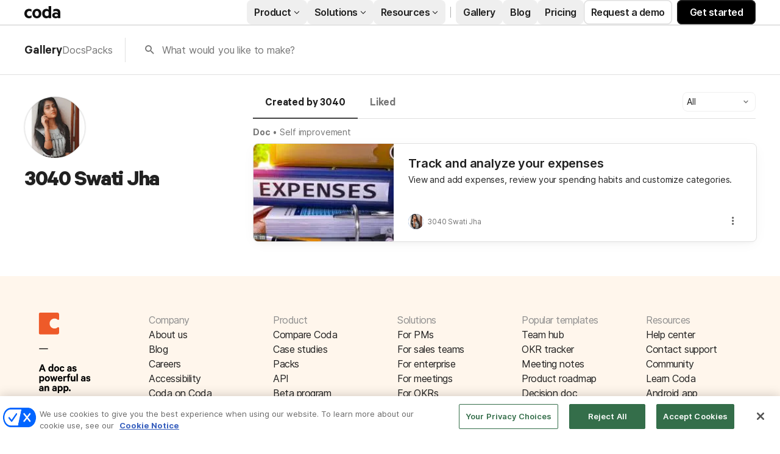

--- FILE ---
content_type: text/html; charset=utf-8
request_url: https://coda.io/@3040-swati-jha
body_size: 24954
content:

    <!DOCTYPE html>
    <html class="no-js" lang="en-US"><head><meta charSet="UTF-8"/><meta name="insight-app-sec-validation" content="769e7b8b-6e3d-416b-ada5-f10bac0c74cf"/><meta name="viewport" content="width=device-width, initial-scale=1, user-scalable=no"/><meta name="theme-color" content="#fbf7f5"/><meta name="msapplication-config" content="none"/><meta name="msapplication-navbutton-color" content="#fbf7f5"/><meta name="msapplication-TileColor" content="#fbf7f5"/><meta name="apple-mobile-web-app-capable" content="yes"/><meta name="mobile-web-app-capable" content="yes"/><meta name="slack-app-id" content="A0133KXMHNE"/><script type="text/javascript" nonce="12e6fbd7cc0c41519b6bd278aafa454e">(({ polyfill: e }) => { if (!("fetch" in window && "assign" in Object)) {
        const t = document.createElement("script");
        t.async = !1, t.src = e, document.head.appendChild(t);
    } })({"polyfill":"https://cdn.coda.io/assets/polyfill.dcbd1834861ecaa4.entry.js"})</script><link rel="icon" type="image/png" sizes="32x32" href="https://cdn.coda.io/icons/png/color/coda-32.png"/><link rel="icon" type="image/png" sizes="192x192" href="https://cdn.coda.io/icons/png/color/coda-192.png"/><link rel="apple-touch-icon" type="image/png" sizes="120x120" href="https://cdn.coda.io/icons/png/color/coda-apple-120.png"/><link rel="apple-touch-icon" type="image/png" sizes="152x152" href="https://cdn.coda.io/icons/png/color/coda-apple-152.png"/><link rel="apple-touch-icon" type="image/png" sizes="167x167" href="https://cdn.coda.io/icons/png/color/coda-apple-167.png"/><link rel="apple-touch-icon" type="image/png" sizes="180x180" href="https://cdn.coda.io/icons/png/color/coda-apple-180.png"/><meta name="msapplication-square70x70logo" content="https://cdn.coda.io/icons/png/color/coda-128.png"/><meta name="msapplication-square150x150logo" content="https://cdn.coda.io/icons/png/color/coda-270.png"/><meta name="msapplication-TileImage" content="https://cdn.coda.io/icons/png/color/coda-270.png"/><link rel="preload" href="https://cdn.coda.io/assets/1f5efb62d922/fonts/codaicons.woff2" as="font" type="font/woff2" crossorigin="anonymous"/><link rel="preload" href="https://cdn.coda.io/fonts/Calibre-R-Light.woff2" as="font" type="font/woff2" crossorigin="anonymous"/><link rel="preload" href="https://cdn.coda.io/fonts/Calibre-R-Regular.woff2" as="font" type="font/woff2" crossorigin="anonymous"/><link rel="preload" href="https://cdn.coda.io/fonts/Calibre-R-Medium.woff2" as="font" type="font/woff2" crossorigin="anonymous"/><link rel="preload" href="https://cdn.coda.io/fonts/Calibre-R-Semibold.woff2" as="font" type="font/woff2" crossorigin="anonymous"/><link rel="preload" href="https://cdn.coda.io/fonts/Calibre-R-Bold.woff2" as="font" type="font/woff2" crossorigin="anonymous"/><link rel="stylesheet" href="https://cdn.coda.io/assets/gallery.55ecd4d7d6e54825.css" crossorigin="anonymous"/><link rel="preload" href="https://cdn.coda.io/assets/gallery.e84c87c4cc4d9324.entry.js" as="script" nonce="12e6fbd7cc0c41519b6bd278aafa454e" crossorigin="anonymous"/><script type="text/javascript" nonce="12e6fbd7cc0c41519b6bd278aafa454e">(({ prefetchTags: e }) => { window.addEventListener("load", (() => { for (const t of e) {
        const e = document.createElement("link");
        e.rel = "prefetch", e.crossOrigin = "anonymous", e.href = t.href, e.as = t.as, document.head.appendChild(e);
    } })); })({"prefetchTags":[{"href":"https://cdn.coda.io/assets/browser.ae10db1d0140be7c.css","as":"style"},{"href":"https://cdn.coda.io/assets/browser.73868f7d31fbe6bc.entry.js","as":"script"},{"href":"https://cdn.coda.io/assets/webworker.42893d8c8e89b1ab.entry.js","as":"script"},{"href":"https://cdn.coda.io/assets/prerender.dcf57ee13cd624ce.entry.js","as":"script"}]})</script><script type="text/javascript" nonce="12e6fbd7cc0c41519b6bd278aafa454e">(async ({ initLoadedPromiseProperty: e, initLoadedCompleteProperty: t, docId: n, publishedSchemaVersion: r, partnerStackPartnerQueryParam: o, referralGlobalQueryParam: i, darkModeLocalStorageKey: a, darkModeStateAttributeName: s, syncPageContainerDocsChainParam: l, containerDocsChainHeader: c, isBrainApp: u }) => { window.appInstanceId = crypto?.randomUUID?.() || "", window[e] = async function () { async function e(e, t, n) { let r = 1; for (;;)
        try {
            const t = await fetch(e, { headers: { Accept: "application/json", ...n?.headers } });
            if (!t.ok) {
                const n = new Error(`Unable to fetch ${e} (${t.status})`);
                n.clientInitializationStatusCode = t.status;
                try {
                    const e = await t.json();
                    n.clientInitializationErrorPayload = e;
                }
                catch { }
                throw n;
            }
            return t;
        }
        catch (e) {
            const n = e;
            if (5 === r || n.clientInitializationStatusCode && !t.includes(n.clientInitializationStatusCode))
                throw n;
            await new Promise((e => setTimeout(e, 1e3 * r))), r++;
        } } let d = "/api/initLoad"; const p = new URLSearchParams(location.search), h = []; n && (h.push(`docId=${n}`), r && h.push(`publishedSchemaVersion=${r}`)), u && h.push("isBrainApp"); const f = {}, m = p.get(l); m && (f[c] = m); const g = p.get(o), y = p.get(i); g ? h.push(`${o}=${encodeURIComponent(g)}`) : y && h.push(`${i}=${encodeURIComponent(y)}`), h.length > 0 && (d += `?${h.join("&")}`); const v = await e(d, [429, 502, 503], { headers: f }), { trackingConsent: b, loggedIn: w, user: C, isNonPersonalDomain: _, intercomHmac: S, docUser: k, snapshotInitLoadUrls: x, countryCode: A } = await v.json(); if (window.codaUser || (window.codaUser = C), window.docUser = k, window.trackingConsent = b, window.loggedIn = w, window.isNonPersonalDomain = _, window.intercomHmac = S, window.countryCode = A, x) {
        const { blockingShards: t, nonBlockingShards: n, deferredShards: r } = x;
        window.snapshotInitLoadUrls = x, window.snapshotInitLoadUrlPromises = {};
        for (const { url: o } of [...t, ...n, ...r])
            o && (window.snapshotInitLoadUrlPromises[o] = e(o, [429, 500, 502, 503]));
    } (() => { })({}), (() => { window.hj || (window.hj = function (...e) { (hj.q || (hj.q = [])).push(e); }); })({}), null === window.localStorage.getItem(a) && "settings" in window.codaUser && window.codaUser?.settings?.[s]?.value && (window.localStorage.setItem(a, JSON.stringify(window.codaUser?.settings?.[s]?.value)), "function" == typeof updateDarkModeState && updateDarkModeState(window.codaUser?.settings?.[s]?.value)), (() => { })({}), window[t] = !0, (({ appVersionHash: e, docId: t, eventSource: n, isPageCachedCookieKey: r, lcpEventType: o, loggingServerHostPrefix: i, loggingServerPath: a, navigateEventName: s, sanityMetadata: l, tabVisitDetailsStorageKey: c, uiClientPerfMetricEventName: u, windowVisitIdCookieName: d }) => { function p(r, o) { if (!window.trackingConsent?.analyticsAllowed)
        return !1; const { pathname: s, search: l, hash: c } = window.location, u = [s, l, c].join(""), d = localStorage.getItem("kr-app-session"), p = { batchUuid: "", createdAt: Date.now(), truncationStart: null, truncationEnd: null, docId: t, urlPath: u, buildHash: e, sessionId: d && JSON.parse(d).id, appInstanceId: window.appInstanceId, event: [{ source: n, method: r, clientCreatedAt: Date.now(), context: { docId: t, urlPath: u }, data: o }] }, h = `${i}${a}/event`, f = new Blob([JSON.stringify(p)], { type: "application/json" }); try {
        return navigator.sendBeacon.bind(navigator)(h, f);
    }
    catch (e) {
        return !1;
    } } let h, f; function m(e) { (void 0 === window.firstHiddenTime || e.startTime < window.firstHiddenTime) && (h = e); } function g() { try {
        if (function () { try {
            if (removeEventListener("visibilitychange", g, !0), removeEventListener("pagehide", g, !0), removeEventListener("keydown", g, !0), removeEventListener("click", g, !0), f) {
                for (const e of f.takeRecords())
                    m(e);
                f.disconnect(), f = void 0;
            }
        }
        catch (e) { } }(), h) {
            const e = [];
            for (const t of window.performance.getEntriesByType("resource"))
                h.startTime >= t.startTime && (void 0 === t.duration || t.startTime + t.duration >= h.startTime - 300) && e.push({ name: t.name, start: t.startTime, duration: t.duration });
            const t = { dataPayload: { largestContentfulPaint: h.startTime, largestContentfulPaintSize: h.size, largestContentfulPaintId: h.id, largestContentfulPaintUrl: h.url, windowWidth: window.innerWidth, devicePixelRatio: window.devicePixelRatio, coverImageRenderedWidth: window.coverImageRenderedWidth, coverImageRenderedHeight: window.coverImageRenderedHeight, htmlIsCached: window.htmlIsCached, resources: e }, eventType: o, schemaVersion: window.documentInitContext?.schemaVersion || -1, prerendered: window.prerendered, opVersion: -1, sanityMetadata: l };
            try {
                t.eventId = crypto.randomUUID();
            }
            catch (e) { }
            p(u, t), h = void 0;
        }
    }
    catch (e) { } } window.htmlIsCached = function () { const e = document.cookie.split(";"); for (; e.length;) {
        const t = e.pop();
        let n = t.indexOf("=");
        n = n < 0 ? t.length : n;
        if (decodeURIComponent(t.slice(0, n).replace(/^\s+/, "")) === r) {
            const e = new Date(Date.now() - 86400);
            return document.cookie = `${r}=;expires=${e.toUTCString()}`, !0;
        }
    } return !1; }(), function () { const e = window.performance.timing, t = e.navigationStart, n = { requestStart: e.requestStart - t, responseEnd: e.responseEnd - t, domInteractive: e.domInteractive - t, domComplete: e.domComplete - t }, r = document.querySelector("meta[name='robots']")?.getAttribute("content")?.toLowerCase()?.includes("noindex"), o = { href: window.location?.href, previousHref: window.document?.referrer, soft: !1, userAgent: window.navigator?.userAgent, timing: n, sanityMetadata: l, indexed: !r }; if (window.docCategoryIds && (o.docCategoryIds = window.docCategoryIds), void 0 !== window.Storage && crypto?.randomUUID) {
        const e = function (e) { if (!e)
            return {}; try {
            return JSON.parse(e);
        }
        catch (e) {
            return {};
        } }(window.sessionStorage.getItem(c));
        if (e.tabVisitId || (e.tabVisitId = crypto.randomUUID()), e.lastVisitedPage = e.currentVisitedPage || o.previousHref, e.lastVisitedTime = e.currentVisitedTime, e.currentVisitedPage = window.location?.href, e.currentVisitedTime = Date.now().toString(), o.visitDetails = { tabVisitId: e.tabVisitId, lastVisitedTime: e.lastVisitedTime, lastVisitedPage: e.lastVisitedPage }, window.sessionStorage.setItem(c, JSON.stringify(e)), navigator.cookieEnabled && crypto?.randomUUID) {
            let e = function () { const e = ("; " + document.cookie).split(`; ${d}=`); if (2 === e.length)
                return e.pop().split(";").shift(); }();
            e || (e = crypto.randomUUID(), document.cookie = `${d}=${e}; path=/`), o.visitDetails && (o.visitDetails.windowVisitId = e);
        }
        try {
            o.eventId = crypto.randomUUID();
        }
        catch (e) { }
        p(s, o) && (window.initialNavigateEventSent = !0);
    } }(), function () { try {
        f = new PerformanceObserver(((e, t) => { for (const t of e.getEntries())
            m(t); })), f.observe({ type: "largest-contentful-paint", buffered: !0 }), addEventListener("visibilitychange", g, !0), addEventListener("pagehide", g, !0), addEventListener("keydown", g, !0), addEventListener("click", g, !0);
    }
    catch (e) { } }(); })({"appVersionHash":"1f5efb62d922","docId":null,"eventSource":"event","isPageCachedCookieKey":"is_page_cached","lcpEventType":"LargestContentfulPaint","loggingServerHostPrefix":"https://coda.io","loggingServerPath":"/logging","navigateEventName":"navigate","sanityMetadata":null,"tabVisitDetailsStorageKey":"tab-visit-details","uiClientPerfMetricEventName":"uiClientPerfMetric","windowVisitIdCookieName":"window_visit_id"}); }(); })({"darkModeLocalStorageKey":"krDeviceUserSetting:DarkModeState","darkModeStateAttributeName":"DARK_MODE_STATE","docId":null,"initLoadedCompleteProperty":"initLoadedComplete","initLoadedPromiseProperty":"initLoaded","partnerStackPartnerQueryParam":"gspk","publishedSchemaVersion":null,"referralGlobalQueryParam":"r","syncPageContainerDocsChainParam":"syncPageContainerDocsChain","containerDocsChainHeader":"X-Container-Docs-Chain","isBrainApp":null})</script><script type="application/ld+json">{"@context":"https://schema.org/","@type":"Person","url":"https://coda.io/@3040-swati-jha","name":"3040 Swati Jha","description":null,"image":"https://images-codaio.imgix.net/https%3A%2F%2Flh3.googleusercontent.com%2Fa-%2FAOh14GiWFD36-9CMMRT6ronZT5r0iB8gxORUwE_CobJ3DQ%3Ds96-c?ixlib=js-3.8.0&auto=format%2Ccompress&fit=crop&w=360&h=360&crop=faces&s=851fedaffc2c67c6abcdfce70818d941","jobTitle":null,"worksFor":null}</script><link rel="canonical" href="https://coda.io/@3040-swati-jha"/><meta name="description" content="A Coda maker."/><meta name="image" content="https://codaio.imgix.net/docs/Pzrxwl_xR-/blobs/bl-ZN8SGWJmmU/[base64]?fit=crop&amp;ar=1.91%3A1&amp;fm=jpg"/><meta name="author" content="3040 Swati Jha"/><meta name="article:author" content="3040 Swati Jha"/><meta name="twitter:card" content="summary"/><meta name="twitter:site" content="@coda_hq"/><meta name="twitter:title" content="3040 Swati Jha - Coda Profile"/><meta name="twitter:description" content="A Coda maker."/><meta name="twitter:image" content="https://codaio.imgix.net/docs/Pzrxwl_xR-/blobs/bl-ZN8SGWJmmU/[base64]?fit=crop&amp;ar=1.91%3A1&amp;fm=jpg"/><meta name="twitter:card" content="summary_large_image"/><meta property="og:type" content="website"/><meta property="og:url" content="https://coda.io/@3040-swati-jha"/><meta property="og:site_name" content="Coda"/><meta property="og:title" content="3040 Swati Jha - Coda Profile"/><meta property="og:description" content="A Coda maker."/><meta property="og:image" content="https://codaio.imgix.net/docs/Pzrxwl_xR-/blobs/bl-ZN8SGWJmmU/[base64]?fit=crop&amp;ar=1.91%3A1&amp;fm=jpg"/><meta itemProp="name" content="3040 Swati Jha - Coda Profile"/><meta itemProp="description" content="A Coda maker."/><meta itemProp="image" content="https://codaio.imgix.net/docs/Pzrxwl_xR-/blobs/bl-ZN8SGWJmmU/[base64]?fit=crop&amp;ar=1.91%3A1&amp;fm=jpg"/><meta name="pid" content="f"/><title>3040 Swati Jha - Coda Profile</title></head><body class=""><div id="coda-react-host" class="website"></div><script type="text/javascript" nonce="12e6fbd7cc0c41519b6bd278aafa454e">(({ availablePacks: e, clientConfig: t, intercomHmac: n, packAccessControlList: r, pageHeaderData: o, runtimeConfig: i, user: a, isPrerender: s }) => { window.config = t, window.rawRuntimeConfig = i, window.availablePacks = e, window.packAccessControlList = r, window.intercomHmac = n, window.pageHeaderData = o, window.isPrerender = s, a && (window.codaUser = a); })({"availablePacks":{},"clientConfig":{"imgix":{"blobHost":"codaio.imgix.net","blobHostPathPrefix":null,"cdnHost":"cdn-codaio.imgix.net","sanityHost":"sanity-images.imgix.net","webProxyHost":"images-codaio.imgix.net"},"cdnBlobHost":"https://codahosted.io","cdnBlobHostingUrlFormat":"https://codahosted.io/{0}","host":"https://coda.io","assetUrlPrefix":"https://cdn.coda.io/assets/1f5efb62d922","braze":{"enabled":true,"sdkEndpoint":"sdk.iad-05.braze.com","webSdkKey":"dcc0d6f8-db48-4e34-a078-4c094b493c2d"},"browserVersions":{"Chrome":"106.0","Firefox":"110.0","IOS":"16.4","Opera":"68.0","Safari":"16.4","Samsung Browser":"20.0","Vivaldi":"2.4","WebKit":"615.1.26"},"billing":{"stripePublishableKey":"pk_live_DHcK5ES0rVXNNiy27MS85oga","stripeEnabled":true},"codaSingleTenant":null,"customDomainCname":"custom.coda.io","env":"prod","faviconName":"coda","googleAuth":null,"grammarlyAnalyticsLogging":{"baseUrl":"https://in.grammarly.com","endpoint":"v1/events/ingestion_coda"},"grammarlyEndpoints":{"assistantFileUploadUrl":"https://gr-core-prod-assistant-file.s3.amazonaws.com/","authBaseUrl":"https://auth.grammarly.com","capiLocalWsUrl":"wss://capi-local.grammarly.com/freews","capiWsUrl":"wss://capi.grammarly.com/freews","felogUrl":"https://f-log-ai-editor.grammarly.io","femetricsUrl":"https://ai-editor.femetrics.grammarly.io","gatesBaseUrl":"https://gates.grammarly.com","oneGatewayBaseUrl":"https://gateway.grammarly.com","rootHost":"grammarly.com","settingsRegistryBaseUrl":"https://goldengate.grammarly.com","subscriptionBaseUrl":"https://subscription.grammarly.com","tracesUrl":"https://traces.grammarly.io/v1/traces","treatmentBaseUrl":"https://treatment.grammarly.com","uphookHubUrl":"https://gateway.grammarly.com/uhub"},"grammarlyEnvironment":"prod","grammarlyLinks":{"accountSettingsUrl":"https://account.grammarly.com","docListUrl":"https://app.grammarly.com","redirectUrl":"https://redirect.grammarly.com/redirect"},"superhumanLinks":{"organizationSettingsUrl":"https://settings.superhuman.com/general","pricingUrl":"https://superhuman.com/plans","settingsUrl":"https://settings.superhuman.com/members","subscriptionUrl":"https://settings.superhuman.com/subscription"},"rootAssetUrlPrefix":"https://cdn.coda.io","intercom":{"appId":"m22vs7y5","enabled":true,"sumoLogicSessionIdUrl":"https://service.us2.sumologic.com/ui/bento.html#/search/","env":"prod"},"isMobile":false,"loggingServerHostPrefix":"https://coda.io","loggingServerPath":"/logging","marketo":{"apiHostname":"648-RBQ-128.mktorest.com","formId":1009,"enabled":true},"microsoftTeams":{"clientId":"0e5a38f0-71f9-45e5-952f-8df55bf56a4b"},"packsAuthHost":"coda.io","sanity":{"useCdn":true,"dataset":"production","projectId":"2epdaewr"},"setup":{"intent":{"docIds":{"assetLibrary":"hx1_UUJUuW","automateWork":"yr-i3hBd9h","inventory":"JTCcut7rw8","meetings":"QxWz9-ouqy","notes":"ciSdK-dntZ","productPlanning":"oN9rjps2_v","teamProject":"VBdBfXjQol"}}},"statsig":{"clientSdkKey":"client-dubWc4hZRNQwa5oIhfi5JK5a8HHvH2s8NjYhyfFyFx8","enableStatsigRequestsFromClient":true},"userApiEndpoint":"https://coda.io","recaptchaSiteKey":"6LcWCdgUAAAAADar5DTf3UYv_9dswjctapg3xpi3","isServerSideRender":null,"isCustomDomain":false,"isAiEditor":null,"isSuperhumanDocs":null,"isSuperhumanWeb":null,"sprig":{"envId":"PvU6s2EiuTXX","grammarlyEnvId":"TSFBsQOLWCAu"},"oneTrust":{"dataDomain":"0bb76475-5cc6-48df-8c13-a810bf2494cd","scriptSrc":"https://cdn.cookielaw.org/scripttemplates/otSDKStub.js"}},"intercomHmac":"","packAccessControlList":null,"pageHeaderData":{"_createdAt":"2022-09-30T13:28:18Z","_id":"f8b2f79b-899a-4009-b1f9-04a80f9b6ecc","_rev":"UR3dfZCOLPYmqZOuCEtI7C","_system":{"base":{"id":"f8b2f79b-899a-4009-b1f9-04a80f9b6ecc","rev":"Hi1ss4L1U5AYPmNO0NPJGK"}},"_type":"siteHeader","_updatedAt":"2025-10-23T16:20:17Z","footer":{"codaIcon":{"_type":"imageWithAlt","asset":{"_ref":"image-dc582c9eed3f7396ac1b81a01bb8400996902884-85x132-svg","_type":"reference"}},"columns":[{"_key":"d9f1d12862f3","_type":"footerColumn","links":[{"_key":"67c7b7cf55db","_type":"footerLink","link":"https://coda.io/about","linkType":"link","text":"About us"},{"_key":"d55f111a7b2c","_type":"footerLink","link":"https://coda.io/blog","linkType":"link","text":"Blog"},{"_key":"e7fd8446bdc8","_type":"footerLink","link":"https://coda.io/about/jobs","linkType":"link","text":"Careers"},{"_key":"fc76a358e0ee","_type":"footerLink","link":"https://coda.io/product/accessibility","linkType":"link","text":"Accessibility"},{"_key":"b8c60e576fa4","_type":"footerLink","link":"https://coda.io/about/coda-on-coda","linkType":"link","text":"Coda on Coda"},{"_key":"a5846bf21cbb","_type":"footerLink","email":"press@grammarly.com","linkType":"email","text":"Press"}],"title":"Company"},{"_key":"8f0c6233ac7a","_type":"footerColumn","links":[{"_key":"f60ec6827e53","_type":"footerLink","link":"https://coda.io/compare","linkType":"link","text":"Compare Coda"},{"_key":"a7ed2d2f639e","_type":"footerLink","link":"https://coda.io/solutions/case-studies","linkType":"link","text":"Case studies"},{"_key":"8fffc06bceb415629504f732ff0fc68a","_type":"footerLink","link":"https://coda.io/product/packs","linkType":"link","text":"Packs"},{"_key":"5ef03197cc408446a7fe26c0b7a76818","_type":"footerLink","link":"https://coda.io/developers/apis/v1","linkType":"link","text":"API"},{"_key":"ca19abad6c17","_type":"footerLink","link":"https://coda.io/product/beta-program","linkType":"link","text":"Beta program"},{"_key":"6423621efd26","_type":"footerLink","link":"https://coda.io/product","linkType":"link","text":"Explore Coda"}],"title":"Product"},{"_key":"b86e1bd90206","_type":"footerColumn","links":[{"_key":"68c8c08d3451","_type":"footerLink","link":"https://coda.io/solutions/role/product-teams","linkType":"link","text":"For PMs"},{"_key":"a4ddb5c06350","_type":"footerLink","link":"https://coda.io/solutions/role/sales","linkType":"link","text":"For sales teams"},{"_key":"c3b623310b1e","_type":"footerLink","link":"https://coda.io/solutions/team-size/enterprise","linkType":"link","text":"For enterprise"},{"_key":"e4037fcdccee","_type":"footerLink","link":"https://coda.io/solutions/scenario/meetings","linkType":"link","text":"For meetings"},{"_key":"c1b262a87f25","_type":"footerLink","link":"https://coda.io/solutions/scenario/okrs","linkType":"link","text":"For OKRs"},{"_key":"7ea892bd3683","_type":"footerLink","link":"https://coda.io/solutions","linkType":"link","text":"All solutions"}],"title":"Solutions"},{"_key":"5eafe6b6c74f","_type":"footerColumn","links":[{"_key":"8895fdb0539b","_type":"footerLink","link":"https://coda.io/@codatemplates/team-hub","linkType":"link","text":"Team hub"},{"_key":"627b7ddee226","_type":"footerLink","link":"https://coda.io/@codatemplates/simple-okr-tracker","linkType":"link","text":"OKR tracker"},{"_key":"ab52c0dcdaad","_type":"footerLink","link":"https://coda.io/@codatemplates/meeting-notes-with-ai","linkType":"link","text":"Meeting notes"},{"_key":"3042071391b0","_type":"footerLink","link":"https://coda.io/@codatemplates/product-roadmap","linkType":"link","text":"Product roadmap"},{"_key":"78390dc06091","_type":"footerLink","link":"https://coda.io/@codatemplates/decision-doc","linkType":"link","text":"Decision doc"},{"_key":"63aadad47f85","_type":"footerLink","link":"https://coda.io/gallery","linkType":"link","text":"All templates"}],"title":"Popular templates"},{"_key":"a36b9cecc505","_type":"footerColumn","links":[{"_key":"782f14d72bb5","_type":"footerLink","link":"https://help.coda.io/en/","linkType":"link","text":"Help center"},{"_key":"674f702b88eecce943e4da05f69184a8","_type":"footerLink","linkType":"intercom","text":"Contact support"},{"_key":"1f6287144adf93af6ac15230b49f4a05","_type":"footerLink","link":"https://community.coda.io/","linkType":"link","text":"Community"},{"_key":"416b180a7739e23ab334ee311a9fbea4","_type":"footerLink","link":"https://coda.io/resources","linkType":"link","text":"Learn Coda"},{"_key":"d6656f4fad194d69f63d580cdc84d76f","_type":"footerLink","link":"https://play.google.com/store/apps/details?id=io.coda.codaapp","linkType":"link","text":"Android app"},{"_key":"1f93598d5e3a95a626f35835a32d851a","_type":"footerLink","link":"https://apps.apple.com/app/id1397968110","linkType":"link","text":"iOS app"}],"title":"Resources"}],"universalLinks":[{"_key":"4e33673522be","_type":"footerLink","link":"https://coda.io/trust/privacy","linkType":"link","text":"Privacy"},{"_key":"c2aefdd41c5b558cd7a91c53b97b52a4","_type":"footerLink","link":"https://coda.io/trust","linkType":"link","text":"Legal & security"},{"_key":"1cac60f7a87b647b94e36addb0bed954","_type":"footerLink","link":"https://status.coda.io/","linkType":"link","text":"Status"},{"_key":"e77a7890c6013f73590defc135928bea","_type":"footerLink","link":"https://coda.io/sitemap","linkType":"link","text":"Site map"}]},"products":{"groups":[{"_key":"5799c133b7fb","_type":"group","bottomCta":{"link":"https://coda.io/product/updates","text":"Browse product updates"},"cards":[{"_key":"433998a9ff27","_type":"card","image":{"_type":"imageWithAlt","asset":{"_ref":"image-cef0d611501de801a04951b69fb18241fc7347b6-144x144-svg","_type":"reference"}},"size":"large","src":"/product/ai","subtitle":"Meet your new work assistant. Then get access.","title":"Join the Coda AI Beta"},{"_key":"a1537189dfc8","_type":"card","image":{"_type":"imageWithAlt","asset":{"_ref":"image-5e407b2a036cd850ce6c52cf18003766b46d7d78-500x500-svg","_type":"reference"}},"size":"large","src":"https://coda.io/product/tool-consolidation","subtitle":"Build docs as powerful as apps, and integrate your tools into one space.","title":"Consolidate your tool stack"},{"_key":"a6ac4357b771","_type":"card","image":{"_type":"imageWithAlt","asset":{"_ref":"image-49e892c2a6f3810c37229273b37189e378d11ac6-500x500-svg","_type":"reference"}},"size":"large","src":"https://coda.io/product/collaboration-costs-less-with-coda","subtitle":"Only pay for who makes, not who contributes, so everyone gets a seat at the table.","title":"Save money with our pricing model"}],"title":"Why Coda?"},{"_key":"072d22d9d343","_type":"group","bottomCta":{"link":"https://coda.io/solutions/case-studies","text":"See all"},"cards":[{"_key":"8e743fbe0df7","_type":"card","size":"normal","src":"https://coda.io/solutions/case-studies/intercom","subtitle":"How Intercom PMMs save one day a month with Coda.","title":"Intercom"},{"_key":"71cd6a699dca","_type":"card","size":"normal","src":"https://coda.io/solutions/case-studies/pinterest","subtitle":"How Coda helps Pinterest save thousands per quarter.","title":"Pinterest"},{"_key":"a9738e03a14c","_type":"card","size":"normal","src":"https://coda.io/solutions/case-studies/ted","subtitle":"How TED created the ultimate company wiki in Coda.","title":"TED"},{"_key":"a645051c0279","_type":"card","size":"normal","src":"https://coda.io/solutions/case-studies/appetiser","subtitle":"How Appetiser grew to $8M in two years.","title":"Appetiser"}],"title":"Case studies"},{"_key":"3f305ebb0645","_type":"group","bottomCta":{"link":"/gallery?filter=packs","text":"Browse Packs"},"cards":[{"_key":"0d07b527682d","_type":"card","image":{"_type":"imageWithAlt","asset":{"_ref":"image-7753d07899beeb07255b7b693ca559e411fbcf33-500x500-svg","_type":"reference"}},"size":"normal","src":"https://coda.io/product/publishing","title":"Publishing"},{"_key":"9b6532c41019","_type":"card","image":{"_type":"imageWithAlt","asset":{"_ref":"image-5f3f6cd8f14046ac533630581cfe4f5ad91e5080-42x42-svg","_type":"reference"}},"size":"normal","src":"https://coda.io/product/packs","title":"Packs"},{"_key":"9417eaa5b5c5","_type":"card","image":{"_type":"imageWithAlt","asset":{"_ref":"image-24e22f68c256de185f3062102c3f826dd918781b-48x48-svg","_type":"reference"}},"size":"normal","src":"/resources/packs/why-build-packs","title":"Build a pack"},{"_key":"2b92fd1e3745","_type":"card","image":{"_type":"imageWithAlt","asset":{"_ref":"image-9298f214b1ef6fcfadd53cad65715862bf65aa49-500x500-svg","_type":"reference"}},"size":"normal","src":"/developers","title":"API"}],"title":"Platform"}]},"productsV2":{"categoryLink":"/product","leftGroups":[{"_key":"de1cbf840ed5","_type":"group","cards":[{"_key":"8519c25cffc4","_type":"card","image":{"_type":"imageWithAlt","asset":{"_ref":"image-3dde61749535f25ffe4f4d657aded44b6b1cc33c-64x64-svg","_type":"reference"}},"src":"https://coda.io/product/docs-and-team-hubs","style":"normal","title":"Docs & team hubs"},{"_key":"14a7c6d7b7490300b6ec7262e93dde55","_type":"card","image":{"_type":"imageWithAlt","asset":{"_ref":"image-688dc2bf6a2e120df1b8c41f6a5c3293f38216c7-64x64-svg","_type":"reference"}},"src":"https://coda.io/product/trackers-and-apps","style":"normal","title":"Trackers & apps"},{"_key":"a7d03cb9ca22","_type":"card","size":"normal","src":"/product","style":"greyText","title":"See all \u2192"}],"title":"Explore"},{"_key":"355fda3cec54dcd78cf578e3a62af591","_type":"group","cards":[{"_key":"8519c25cffc4","_type":"card","src":"https://coda.io/product/ai","style":"normal","title":"Coda AI"},{"_key":"55f1b4f4f98e85158f90fc6030b1bdbe","_type":"card","src":"https://coda.io/product/integrations","style":"normal","title":"Integrate your tools"},{"_key":"14a7c6d7b7490300b6ec7262e93dde55","_type":"card","src":"https://coda.io/product/tool-consolidation","style":"normal","title":"Consolidate your tools"}],"title":"AI & integrations"},{"_key":"fd3bf368a95f76f9dceb84a336012591","_type":"group","cards":[{"_key":"8ccfbf0f10e1","_type":"card","src":"https://coda.io/product/whats-new","tag":"featured","title":"What's new"},{"_key":"3ff9dcfa5c76","_type":"card","src":"/product/packs","title":"Packs"},{"_key":"14f9414d9cef8f61b8fbdf95ceeb6251","_type":"card","src":"/product/publishing","title":"Publishing"}],"title":"More"}],"rightGroup":{"bottomCta":{"link":"/compare","text":"See all"},"cards":[{"_key":"057b604520009bb4985ea38504e5ea05","_type":"card","src":"https://coda.io/compare/notion","style":"normal","title":"vs Notion"},{"_key":"83ea87392ef89d89b4d19e8e0c8f0e0a","_type":"card","src":"https://coda.io/compare/confluence","style":"normal","title":"vs Confluence"},{"_key":"0a0e28c4a4c73567a341b9d18c9433de","_type":"card","src":"https://coda.io/compare/quip","style":"normal","title":"vs Quip"},{"_key":"46479cf6960d","_type":"card","src":"https://coda.io/compare/airtable","style":"normal","title":"vs Airtable"},{"_key":"8db12804ac27","_type":"card","src":"/compare","style":"greyText","title":"See all \u2192"}],"title":"Compare","titleLink":"/compare "}},"resources":{"groups":[{"_key":"677bc2397de2","_type":"group","bottomCta":{"link":"/resources","text":"See all"},"cards":[{"_key":"008078a67afa443c3ebf9d939f8822f0","_type":"card","image":{"_type":"imageWithAlt","asset":{"_ref":"image-a56f8e7239902313405727ad074f1642949d6b88-500x500-svg","_type":"reference"}},"size":"large","src":"/resources/guides","subtitle":"Step-by-step instructions for creating custom workflows and more.","title":"Guides"},{"_key":"e574bd9ca2d6","_type":"card","image":{"_type":"imageWithAlt","asset":{"_ref":"image-55abad174dc2e45fe1598be99736304274fed9f6-500x500-svg","_type":"reference"}},"size":"large","src":"/resources/courses","subtitle":"Curated video tutorials to help you learn what solutions work best for you.","title":"Courses"},{"_key":"348b071df1f1dea379d34b88372dc9da","_type":"card","image":{"_type":"imageWithAlt","asset":{"_ref":"image-86aa6ef3cafdda4c622a5ffaf23b8b6ad1f8ab89-500x500-svg","_type":"reference"}},"size":"large","src":"https://coda.io/resources/webinars","subtitle":"Live sessions with our experts, who can help tailor our tools to your needs.","title":"Webinars"}],"title":"Learn"},{"_key":"bcff3a0354c8","_type":"group","cards":[{"_key":"55f6f541a687","_type":"card","image":{"_type":"imageWithAlt","asset":{"_ref":"image-474649982fcb41e0cbbc274dfb9d45cd7a4239d0-500x500-svg","_type":"reference"}},"src":"https://help.coda.io/","title":"Help center"},{"_key":"a533648b1067","_type":"card","image":{"_type":"imageWithAlt","asset":{"_ref":"image-8c3e6070663a4b961f6618b3374d5840630f1eb2-50x50-svg","_type":"reference"}},"src":"https://community.coda.io/","title":"Community"},{"_key":"707e3c0da2e9","_type":"card","image":{"_type":"imageWithAlt","asset":{"_ref":"image-3cc7c69fb8288cd0a09292ff6a0f96214bb9a927-48x48-svg","_type":"reference"}},"src":"/formulas","title":"Formula list"},{"_key":"6b4da075d6e7","_type":"card","image":{"_type":"imageWithAlt","asset":{"_ref":"image-7f47d63bc84506b3dd9a004bc9a1cb8010672c29-500x500-svg","_type":"reference"}},"src":"/partners/hire-an-expert","title":"Hire a Coda expert"}],"title":"Support"},{"_key":"86d7a9805777","_type":"group","cards":[{"_key":"e747f720bec7","_type":"card","size":"normal","src":"/about","title":"About us"},{"_key":"527438182164","_type":"card","size":"normal","src":"/partners","title":"Partner with us"},{"_key":"8e18285c3c92","_type":"card","size":"normal","src":"/blog","title":"Blog"}],"title":"Company"}]},"resourcesV2":{"categoryLink":"/resources","leftGroups":[{"_key":"68ca3d19bd74","_type":"group","bottomCta":{"link":"/resources","text":"See all"},"cards":[{"_key":"7939d91f22e5","_type":"card","image":{"_type":"imageWithAlt","asset":{"_ref":"image-9902a13dd3ebea7e2cd66bf3573df1049ae61f3f-64x64-svg","_type":"reference"}},"src":"https://coda.io/resources/guides","style":"normal","title":"Guides"},{"_key":"ad9c65e10c5bbcb03560bdd965c2f893","_type":"card","image":{"_type":"imageWithAlt","asset":{"_ref":"image-2bc73edc98f15551dfdf6049522cb49dddcbb75c-64x64-svg","_type":"reference"}},"src":"https://coda.io/resources/webinars/training-recordings","style":"normal","title":"Interactive sessions"},{"_key":"28087de9fdfe58221bab3b82ba1094e6","_type":"card","image":{"_type":"imageWithAlt","asset":{"_ref":"image-da940b0a674ded742fc67590a9857409f369e653-64x64-svg","_type":"reference"}},"src":"https://coda.io/resources/webinars","style":"normal","tag":"featured","title":"Webinars"}],"title":"Learn"},{"_key":"b6bd4cb4c5cf466ab9aebfcad104aa24","_type":"group","cards":[{"_key":"7939d91f22e5","_type":"card","src":"https://help.coda.io/","style":"normal","title":"Help center"},{"_key":"91c324e6b56930bbf813a7e9bb59a991","_type":"card","src":"https://community.coda.io/","style":"normal","title":"Coda community"},{"_key":"cf489c15981893c2cd2323ff7e906d1a","_type":"card","src":"https://coda.io/partners/hire-a-services-partner","style":"normal","title":"Hire a Services Partner"},{"_key":"8b88abc6a4ec6a6ecee5fdd2cce9e0c9","_type":"card","src":"https://coda.io/partners","style":"normal","title":"Partner with us"}],"title":"Connect"},{"_key":"c16ea308429890cc9f65cd1ab0afe312","_type":"group","cards":[{"_key":"7939d91f22e5","_type":"card","src":"https://coda.io/resources/packs/why-build-packs","style":"normal","title":"Pack Studio"},{"_key":"4424c4f658d8cd5c7221c9e090bca3e8","_type":"card","src":"https://coda.io/formulas","style":"normal","title":"Formula list"},{"_key":"75792ab109f124df647eeb5d6db7ada9","_type":"card","src":"https://coda.io/developers","style":"normal","title":"API"}],"title":"Extend"}],"rightGroup":{"cards":[{"_key":"7700d75ab0c6","_type":"card","style":"greyText","title":"Featured guide"},{"_key":"881c516fdae6","_type":"card","image":{"_type":"imageWithAlt","asset":{"_ref":"image-ca202a0cee6eb74483fcd2957d6b867ebcc03b22-4096x2143-png","_type":"reference"}},"src":"https://coda.io/resources/guides/how-to-build-a-team-hub","style":"resourceCard","tag":"featured","title":"How to build a team hub on Coda"},{"_key":"7c86552ad82b","_type":"card","src":"https://coda.io/resources/guides","style":"greyText","title":"See all \u2192"}]}},"solutions":{"groups":[{"_key":"29c604a10c5f","_type":"group","cards":[{"_key":"6dc89de18dbc","_type":"card","image":{"_type":"imageWithAlt","asset":{"_ref":"image-5dc0c8d2ab975a7f25d5d6957492b0f9aeec028e-50x50-svg","_type":"reference"}},"size":"large","src":"/solutions/role/product-teams","title":"Overview: Coda for product teams"},{"_key":"912901aea370","_type":"card","image":{"_type":"imageWithAlt","asset":{"_ref":"image-1c1ca2305b205ac9d59e18f0372ff680d99cafbc-144x144-svg","_type":"reference"}},"size":"large","src":"/blog/product-teams/3-reasons-product-teams-run-on-coda","title":"Blog: Run your product team on Coda"},{"_key":"d8020a1dace0","_type":"card","image":{"_type":"imageWithAlt","asset":{"_ref":"image-dd31df788bb70a6ff786097886a098894c172cce-144x144-svg","_type":"reference"}},"size":"large","src":"/gallery/product","title":"Templates: Time-tested docs to get started quickly"}],"title":"Featured solution"},{"_key":"2a11970a3751","_type":"group","cards":[{"_key":"db1c8f608058","_type":"card","image":{"_type":"imageWithAlt","asset":{"_ref":"image-79175b1ec3c06a512f12ff6a5cd60adbbc6e1c8e-500x500-svg","_type":"reference"}},"size":"normal","src":"https://coda.io/solutions/team-size/enterprise","title":"Enterprise"},{"_key":"31238daacaf5632f4c8e3da381d03a68","_type":"card","image":{"_type":"imageWithAlt","asset":{"_ref":"image-b6513f2e42d089be786352e8c782b3b2cc30012c-500x500-svg","_type":"reference"}},"size":"normal","src":"https://coda.io/solutions/team-size/startups","title":"Startups"},{"_key":"4fa32b1134a2","_type":"card","image":{"_type":"imageWithAlt","asset":{"_ref":"image-04a628adbb935477ce3b8b96dc9076d5b3da1a9d-500x500-svg","_type":"reference"}},"size":"normal","src":"https://coda.io/solutions/team-size/small-businesses","title":"Small businesses"}],"title":"Team size"},{"_key":"3825ce91fd60096ae0022e81304b1681","_type":"group","cards":[{"_key":"db1c8f608058","_type":"card","image":{"_type":"imageWithAlt","asset":{"_ref":"image-2b57486ada17b67b7640bf119eba7eaf9ca7c434-500x500-svg","_type":"reference"}},"size":"normal","src":"https://coda.io/solutions/role/product-teams","title":"Product"},{"_key":"3a97fdd19cfb0b8192f8ec4ca0db1e3e","_type":"card","image":{"_type":"imageWithAlt","asset":{"_ref":"image-c5b97154308a34efc1ccca83fefef7212beb1230-500x500-svg","_type":"reference"}},"size":"normal","src":"https://coda.io/solutions/role/sales","title":"Sales & success"},{"_key":"da7a1eb45c664b90bb1b6884095f023f","_type":"card","image":{"_type":"imageWithAlt","asset":{"_ref":"image-50fb0efc36c0d5453ebfe8e5954444f1d4ed8dd2-500x500-svg","_type":"reference"}},"size":"normal","src":"https://coda.io/solutions/role/marketing","title":"Marketing"},{"_key":"95d92195cc6ecbc102f4ccd92b835bec","_type":"card","image":{"_type":"imageWithAlt","asset":{"_ref":"image-4507dd40818b58d97197fdb20347b70c832dc61e-500x500-svg","_type":"reference"}},"size":"normal","src":"https://coda.io/solutions/role/students","title":"Students"},{"_key":"9f0cf180b6808e311a3f282d25bc146c","_type":"card","image":{"_type":"imageWithAlt","asset":{"_ref":"image-c7a350df8edb99f82926c97eb6db6cfb1409c068-500x500-svg","_type":"reference"}},"size":"normal","src":"https://coda.io/solutions/role/educators","title":"Educators"}],"title":"Role"},{"_key":"56cf9c6d28a9","_type":"group","cards":[{"_key":"8307bf4594e1","_type":"card","size":"normal","src":"https://coda.io/solutions/scenario/projects","title":"Project management"},{"_key":"1129b1a9e74c15763def751971af8cd0","_type":"card","size":"normal","src":"https://coda.io/solutions/scenario/meetings","title":"Meetings"},{"_key":"37bc0c32f055dbba87bfec57dd5a0004","_type":"card","size":"normal","src":"https://coda.io/solutions/scenario/knowledge-management","title":"Knowledge management"},{"_key":"1eb40c0101a3e26b2e16f5d632cf007c","_type":"card","size":"normal","src":"https://coda.io/solutions/scenario/okrs","title":"OKRs and planning"}],"title":"Scenario"}]},"solutionsV2":{"categoryLink":"/solutions","leftGroups":[{"_key":"d5fe424b5c46","_type":"group","cards":[{"_key":"a9c45b5166e8","_type":"card","image":{"_type":"imageWithAlt","asset":{"_ref":"image-5c6bb8fa35aae9d3fb55da9c99e77c732d36de16-64x64-svg","_type":"reference"}},"src":"https://coda.io/solutions/role/product-teams","style":"normal","title":"Product"},{"_key":"deef0c3cb606fc2e25c21d6e5c24fb85","_type":"card","image":{"_type":"imageWithAlt","asset":{"_ref":"image-60e74f53b6ed653516ea8ac02c326b45b0cd479b-64x64-svg","_type":"reference"}},"src":"https://coda.io/solutions/role/marketing","style":"normal","title":"Marketing"},{"_key":"8608a3eed2e0","_type":"card","image":{"_type":"imageWithAlt","asset":{"_ref":"image-fea62911081a250e8e072dfa412e548d8b33d204-64x64-svg","_type":"reference"}},"src":"https://coda.io/solutions/role/sales","title":"Sales"},{"_key":"af54984d9693","_type":"card","src":"https://coda.io/solutions#by-role","style":"greyText","title":"See all \u2192"}],"title":"By role"},{"_key":"5ae30b2fcf50","_type":"group","bottomCta":{"link":"/solutions","text":"See all"},"cards":[{"_key":"b5510b55bef9b1de59730c1731dc851d","_type":"card","src":"https://coda.io/solutions/scenario/okrs","style":"normal","title":"Planning & OKRs"},{"_key":"efe2e2f80ec2","_type":"card","src":"https://coda.io/solutions/scenario/meetings","style":"normal","title":"Meetings"},{"_key":"1adb9a963db46e19f1a8ed041df67575","_type":"card","src":"https://coda.io/solutions/scenario/projects","style":"normal","title":"Project management"},{"_key":"3af466e6a170","_type":"card","src":"https://coda.io/solutions#by-scenario","style":"greyText","title":"See all \u2192"}],"title":"By scenario"},{"_key":"50506e817aed6f20d052e14780f83a82","_type":"group","bottomCta":{"link":"/solutions","text":"See all"},"cards":[{"_key":"efe2e2f80ec2","_type":"card","src":"https://coda.io/solutions/team-size/enterprise","style":"normal","title":"Enterprise"},{"_key":"1adb9a963db46e19f1a8ed041df67575","_type":"card","src":"https://coda.io/solutions/team-size/startups","style":"normal","title":"Startups"},{"_key":"b5510b55bef9b1de59730c1731dc851d","_type":"card","src":"https://coda.io/solutions/team-size/small-businesses","style":"normal","title":"Small business"},{"_key":"a396217dd673","_type":"card","src":"https://coda.io/solutions#by-team-size","style":"greyText","title":"See all \u2192"}],"title":"By team size"}],"rightGroup":{"bottomCta":{"link":"/case-studies","text":"See all"},"cards":[{"_key":"669433d8fe07","_type":"card","image":{"_type":"imageWithAlt","asset":{"_ref":"image-54e838140010ee3b4aa587b56eb348973008f66d-2400x1091-png","_type":"reference"}},"src":"https://coda.io/solutions/case-studies/qualtrics","style":"resourceCard","title":"How Qualtrics saves money with Coda."},{"_key":"8bf6fb8a7f0e","_type":"card","src":"https://coda.io/solutions/case-studies","style":"greyText","title":"See all \u2192"}],"title":"Case studies","titleLink":"https://coda.io/solutions/case-studies"}},"title":" Site header and footer"},"runtimeConfig":{"AdminSettingsResourceCards":[{"description":"Learn about the workspace admin role, adding new admins, and how to identify your admin.","id":"admin-settings-workspace-admins-in-coda","imageUrl":"img/organization/workspace_admins.png","linkText":"Check it out","title":"Workspace admins in Coda","url":"https://help.coda.io/en/articles/3388796-workspace-admins-in-coda"},{"description":"Learn how to delete the workspace, tailor your workspace settings, and more!","id":"admin-settings-create-and-manage-workspace","imageUrl":"img/organization/manage_workspace.png","linkText":"Check it out","title":"Create and manage your Coda workspace","url":"https://help.coda.io/en/articles/3388779-create-and-manage-your-coda-workspace"},{"description":"Learn how to add new Doc Makers and best practices for removing inactive Doc Makers.","id":"admin-settings-manage-new-doc-makers","imageUrl":"img/organization/manage_doc_makers.png","linkText":"Check it out","title":"Manage new Doc Makers","url":"https://help.coda.io/en/articles/3636645-manage-new-doc-makers"},{"description":"How to invite new members, monitor doc and AI activity of existing members, and more.","id":"admin-settings-invite-and-manage-workspace-members","imageUrl":"img/organization/invite_workspace_members.png","linkText":"Check it out","title":"Invite and manage workspace members","url":"https://help.coda.io/en/articles/6103572-invite-and-manage-workspace-members"}],"AdminSettingsResourceCardsV2":{"contentAdminCards":[{"description":"Find all Docs in the Doc Management dashboard.","id":"admin-settings-find-and-manage-docs","imageUrl":"img/organization/manage_docs.png","linkText":"Check it out","title":"Find and manage Docs","url":"https://help.coda.io/en/articles/9006771-manage-docs-in-your-org"},{"description":"How to keep docs alive after someone leaves your company.","id":"admin-settings-manage-doc-transfers","imageUrl":"img/organization/transfer_docs.png","linkText":"Check it out","title":"Manage Doc transfers","url":"https://coda.io/resources/guides/doc-transfers-at-your-company"}],"orgAdminOrWorkspaceAdminCards":[{"description":"Learn about the workspace admin role, adding new admins, and how to identify your admin.","id":"admin-settings-workspace-admins-in-coda","imageUrl":"img/organization/workspace_admins.png","linkText":"Check it out","title":"Workspace admins in Coda","url":"https://help.coda.io/en/articles/3388796-workspace-admins-in-coda"},{"description":"Learn how to delete the workspace, tailor your workspace settings, and more!","id":"admin-settings-create-and-manage-workspace","imageUrl":"img/organization/manage_workspace.png","linkText":"Check it out","title":"Create and manage your Coda workspace","url":"https://help.coda.io/en/articles/3388779-create-and-manage-your-coda-workspace"},{"description":"Learn how to add new Doc Makers and best practices for removing inactive Doc Makers.","id":"admin-settings-manage-new-doc-makers","imageUrl":"img/organization/manage_doc_makers.png","linkText":"Check it out","title":"Manage new Doc Makers","url":"https://help.coda.io/en/articles/3636645-manage-new-doc-makers"},{"description":"How to invite new members, monitor doc and AI activity of existing members, and more.","id":"admin-settings-invite-and-manage-workspace-members","imageUrl":"img/organization/invite_workspace_members.png","linkText":"Check it out","title":"Invite and manage workspace members","url":"https://help.coda.io/en/articles/6103572-invite-and-manage-workspace-members"}],"orgPackAdminCards":[{"description":"Review and approve which Packs for your org.","id":"admin-settings-manage-pack-approvals","imageUrl":"img/organization/manage_packs.png","linkText":"Check it out","title":"Manage Pack approvals","url":"https://help.coda.io/en/articles/5574990-enable-pack-approvals-and-manage-requests"},{"description":"Use custom configs to manage Pack access and functionality.","id":"admin-settings-configure-custom-pack-access","imageUrl":"img/organization/configure_packs.png","linkText":"Check it out","title":"Configure custom Pack access","url":"https://help.coda.io/en/articles/8511472-configure-custom-access-to-packs"}]},"AiEditorImportIdorProtectionEnabled":"enabled","AiEditorOnboardingEnabled":"enabled","AiEditorSharing":"enabled","AiEditorSharingContactAutocomplete":"enabled","AiEditorSynonymsEnabled":"enabled","AiEditorWordExportEnabled":"enabled","AndroidTypingFix":{"delayMillis":60,"enabled":"enabled"},"ApiMaxSnapshotSizeMB":125,"AsanaImporterSetting":{"configByBrowsing":true,"configByUrl":true,"importEnabled":false},"AsyncFormulaEngineClientFatalErrorTypes":["apply","back_dependencies_requested","calc-complete","clear-expr-cache","deferredHydrate","dep_request","dependent_grid_ids","doc_size_request","documentLoadCompleted","exec-expr","hydrate","rebase","version-updated"],"AudioEmbedPlayback":"enabled","BentoOnboardingFullPageEmbedExample":"https://docs.google.com/document/d/1xNqxMin1X0os8NIKe2Z6WsZFv2Qk7An3IHbU4zClpcE/edit","BentoOnboardingProductManagersTemplateId":"5goHYTftnd","BentoOnboardingProductManagersTestTemplateId":"ovVnOqlCyH","BlockIntercomService":"enabled","BrainPeopleSettings":{"fuzzyNameMatchThreshold":0.7,"servingSequencesPerPackLimit":3},"BrainTenantEnabled":"enabled","BrazeBannerEnabled":"enabled","BrazeCardEnabled":"enabled","BrowserLogTransportConfig":{"rateLimitAddedDelayMillis":300000,"sendDelayMillis":10000,"useIdb":true,"useSocket":true},"CalloutInvalidContentCutoffTimestamp":1666422000,"CanvasCellOverlay":"enabled","CardViewRenderLimitConfig":{"columnLimit":20,"rowLimit":1000},"CodaAgentRestrictions":{},"CodaBrainChatBoxDisclaimer":"**Coda Brain is an early access preview and can make mistakes.**\nPlease verify important details and provide feedback with the thumbs up and thumbs down buttons.\n\n**Just getting started?**\nCoda Brain can help search across docs, query data in external tools, and summarize key decisions. It *can not yet* perform complex analysis or take action on your behalf. [Go here](https://coda.io/docs/brain/apps/connectedApps) to see everything you have in your Brain.","CodaBrainColumn":"enabled","CodaBrainDynamicTableIngestion":"enabled","CodaBrainExtensionId":"ocjjmmnhefcaopncklmdodfglamkeign","CodaBrainExtensionIds":["ocjjmmnhefcaopncklmdodfglamkeign","pbdpddefpmdbfdgkaknnmimgjmjoefmj","cdgkmagmdldlpiglliebaajdpdkigcbi","dipjbaeecehmimeelgehcodalckeklid","clppjidbanhondokgacbbbhdnihejpad"],"CodaBrainIngestionStatusStalenessUpdates":"enabled","CodaBrainIngestionStatusThresholds":{"map":{"connection":0.99,"maxNumFailingTablesToDisplay":20,"stalenessDays":7,"table":0.8}},"CodaBrainMetaOnlyIngestions":["31459","1076"],"CodaBrainPackMakerTools":"enabled","CodaBrainPacksRequiringAuthForUserMapping":[1013,31997],"CodaBrainPacksRestrictedToSingleIngestion":["1076"],"CodaBrainPacksWithOauthReferringToCoda":[1003,1004,33739,31997,1052,31459],"CodaBrainQuickConnectIngestionParameters":{"map":{}},"CodaBrainRemovePackListPerOrg":[1000,1059],"CodaBrainSyncTablesIgnoreList":{"1004":["Threads"],"1010":["Pages"],"1013":["CodeSearch"],"1021":["Docs","DocAnalytics"],"1022":["JobOpenings","ApprovalFlows"],"1052":["ServiceDeskIssues","Components","Projects","Groups","GroupMembers","RoleMembers"],"1076":["GroupMemberships"],"1083":["Commits"],"1090":["Fields"],"10591":["Channels"],"11262":["Table","TableByUrl"],"11404":["Calls"],"11512":["Portfolios","Projects","Sections","TasksAll","Teams","Goals","Workspaces","Users","TeamMembers"],"11563":["ServiceDeskIssues","Projects","Components"],"11867":["Commits"],"31997":["Contents","Groups","GroupMembers","Blogs","Users"]},"CodaBrainTurbopufferDataExplorer":"enabled","CodaBrainUseLivePackVersion":"enabled","CodaBrainUseV1OauthUserMapping":"enabled","CommentsUpdateCheckCreatorInitSeconds":1748379600,"ConfluenceDataCenter":"enabled","ConfluenceImporterSettings":{"importCatalogCheckboxStateV2":true,"importFolderSupport":true},"ContactSalesInAppPrompt":"disabled","CopyLinkLineAction":"enabled","CrossDocAlwaysHydrateViewsOnBrowserDocs":"disabled","CrossDocLimitSourceFileSize":"enabled","CurrencyImprovements":"enabled","CustomerSuccessActivationCalendar":"https://hello.coda.io/calendar/team/t/42","CustomerSuccessProUpgradeCalendar":"https://hello.coda.io/calendar/team/t/36","CustomerSuccessTeamUpgradeCalendar":"https://hello.coda.io/calendar/team/t/37","DerankOrgDeniedPacks":{"enabledForOrganizationIds":["org-fvsM1Ax149"],"fullyEnabled":false},"DisableSyncTableRowMove":"enabled","DisplayImpactAtRefOptimization":2,"DocListSearchHistory":"enabled","DocSizeGracePeriodDays":14,"DocSizeUiImprovements":"disabled","DrawingLayerRemovalOnMsOfficePaste":"enabled","DynamicEnterpriseSeatMinimums":"enabled","EmbedCacheEvictionTimeMs":14400000,"EmbedCacheSize":5,"EmbedCaching":"enabled","EmbedStylingDisabledUrlRegexes":["^https:\\/\\/twitter.com\\/\\w+\\/status\\/\\d+(\\?.*)?(\\#.*)?$"],"EnableCodeBlocksFoldingSupport":"enabled","ExternallyBackedSyncGrids":0,"FolderUiSimplification":"enabled","ForethoughtSetting":{"apiKey":"7bcb73ff-81ab-4151-986a-2f8a53d18624","enabled":true,"env":"production","origin":"https://solve-widget.forethought.ai"},"FreeTierQuotaLimits":{"objectsCount":50,"rowCount":1000},"GalleryBacklinkVisibility":{"enabledFeatureSetIds":["Basic","Pro"],"enabledWorkspaceIds":["ws-F-IGtUdAMa","ws-cNqmyTG0B9"]},"GenericTemplateOnboardingDocId":"wT_t99aecC","GoNewPackInvitationFlow":"enabled","GoogleDocsImporterSettings":{"importCatalogCheckboxStateV2":true},"GrammarlyAnalyticsLogging":"enabled","HideCopyDocuments":["63guaYOU3C"],"HomeDropdown":"enabled","ImportersMaxActiveWorkflows":120,"ImportersMaxActiveWorkflowsPerUser":2,"IndexDrivenInvalidation":2,"InformationalTourLimit":3,"InsertPostImportTasksViaWorkflow":"enabled","LogTransportDisabledMatches":["Error loading form document.*The specified key does not exist","network error","OpaqueCrossDomainXhrError","Request error status 0","Object Not Found Matching Id","Invalid sync table tag found","safari-web-extension"],"MarkdownPasteDetection":"enabled","MarketoFormSubmittedMessage":{"map":{"1475":"Thank you! Please show this form to a member of the Coda team at the booth."}},"MaxCalcDocSize":325,"MissingDocOwnerGracePeriodDays":7,"MobileTour":"enabled","MobileWelcomeDocExperiment":{"forcedOnTreatment":"Treatment","name":"E-116","state":"forcedOn","timestamp":1662652800},"MobileWelcomeDocId":"zqUlRZPOIs","NewAccountDefaultDocSettings":"enabled","NewMakerBillingModelOfferPromoVisible":"disabled","NewMoveAndCopyDialog":"enabled","NotionImporterSettings":{"importCatalogCheckboxStateV2":true},"OnboardingQuestionMapping":{"map":{"collaborative-docs":{"canvasOnboardingPageId":"section-w1Orf3imB5","docId":"wT_t99aecC","pageId":"sumB5"},"engineering":{"docId":"TbgQIKlZJG"},"founder":{"docId":"43v0xPkP8_"},"generic-team-hub":{"docId":"Mep2ccABNl"},"other-team":{"description":"Build flexible solutions for meetings, projects, and team wikis.","icon":"rocket","key":"other-team","name":"Different kind of team"},"product-team":{"description":"Plan, track, and launch with roadmaps, OKRs, and more.","docId":"5goHYTftnd","docTitle":"Coda for Product Managers","icon":"goal","key":"product-team","name":"Product management"},"project-tracking":{"canvasOnboardingPageId":"section-Y70nbB-PWJ","docId":"wT_t99aecC","pageId":"suPWJ"},"sales":{"docId":"G1uYCKVD5G"},"soloist":{"docId":"i8hg94Q_Zn"},"team-hub":{"canvasOnboardingPageId":"section-HIgVb1Cjrg","docId":"wT_t99aecC","pageId":"sujrg"}}},"OneTrustCookie":"enabled","OrgDefaultWorkspaceLaunchTimestamp":1737014400,"OrgDocsDashExternallySharedUserDomains":"enabled","OversizedCanvasCellsInCopyInfo":"disabled","PackEntrypointEditEnable":"enabled","PackIdsDisablingConnectionSelectorForManagedTemplateIngestion":[31997,1004],"PacksAsAgents":"enabled","PacksSyncTableAutoGrowthColumnLimit":100,"PacksSyncTableColumnPickerMaxAllowedColumns":500,"PacksToExcludeForBrainBackedGrids":[],"PacksToIncludeForBrainBackedGrids":[],"PaletteLoggerJsProfiling":"enabled","PaletteLoggerSettings":{"clientKey":"7624792f-4c9e-4ef5-8a18-011656451475","enabled":true},"PersonalizationUseCaseToDocId":{"collaborative-docs":"efOjuH9qma","project-tracking":"pUfdy1jyNl","team-hub":"QwcI0fuL0t"},"PinToWorkspaceAdminToggle":"enabled","PinnedWelcomeDocStartTimestamp":1652914800,"PrBotChecklistEnabled":"enabled","PrBotChecklistInfo":{"map":{"docId":"If8qf73Lg3"}},"PreapprovedEmbedDomainsAllowlist":["app.klue.com","tableau.qprod.net","sdk.docs.matterway.io","iframe.mediadelivery.net","app.usebubbles.com","coda.embed-omniapp.co","beta.renegadepartners.com"],"PrerenderTemplateScreenshotSetting":{"enabled":true},"PrintDisabledDocs":["DM95HPuG3X"],"Promotions":{"aiEditorSharing":"on","callouts":"on","codeBlocks":"on","customIcons":"on","defaultDateFormats":"on","editableCanvasColumnPreview":"off","filterBar":"off","forms":"off","messageBuilder":"off","rowDetailPosition":"on","suggestChanges":"on","syncPages":"on"},"PurgeColumnGcCleanup":"enabled","QuipImporterSetting":{"configByBrowsing":true,"configByUrl":true,"importCatalogCheckboxStateV2":true,"importComments":false},"RecalculateDocSizeOnCF":"enabled","RecommendationTrayTemplates":{"templates":[{"description":"Track team\u2019s tasks, status, dates and assignees.","icon":"checked-2","id":"OqYnVjAiRA","name":"Tasks","preview":"tasks.png"},{"description":"Your meeting, in a single table.","icon":"note","id":"SskXwKa6vT","name":"Meeting notes","preview":"meeting-notes.png"},{"description":"A structured, interactive brief for your project.","icon":"sorting-arrows","id":"m5RpCySzp5","name":"Two-way writeup","preview":"project-brief.png"},{"description":"Get a quick pulse on how your team is feeling.","icon":"heart-with-pulse","id":"UH9ZtSIKxZ","name":"Team sentiment","preview":"team-sentiment.png"}]},"RelationsAndSubtables":"enabled","RelationsCellDisplay":"enabled","RepeatOnboardingQuestions":"enabled","ResourceBarContentCardFallback":[],"ResourceVideoTypeEnabled":"enabled","ReverseTrial":"disabled","RowColumnEvalTokenDisplayImpactNeverCoercion":"disabled","RunawayCalcAlertThresholdMillis":300000,"SaveCellContentOnEsc":"enabled","ScrollPreventerLegacyLookup":"enabled","ShareNudgeTourWaitSeconds":1200,"ShareWithAllDomainsInOrg":"disabled","ShareWithCodaSupportDurations":"disabled","SolutionsInsertPanelSearchHints":["What do you want to make today?","What should we make today?","What\u2019s your doc missing?","Try typing \u201Cteam wikis\u201D","Try typing \u201Cproject tracker\u201D","Try typing \u201COKRs\u201D","Try typing \u201Cproposal\u201D","Callouts, buttons, and timers...oh my!","Let\u2019s find your missing piece...","Add something special to your doc?","Let\u2019s spice up your doc...","What building blocks should we add?"],"SolutionsInsertPanelTemplateCollections":[{"includedTemplates":["OqYnVjAiRA","SskXwKa6vT","m5RpCySzp5","UH9ZtSIKxZ","p_kFApE5IC","e4W19IrOpS","gh_e88HHQG","yQ7TKrzDXr","oLUXb3gaS-","9IQ0OL35fE","fiQEGl51xm","NHzsq4VNYq"],"title":"Recommended"},{"includedTemplates":["3Npjh8Hnst","aTnykHeZX0","0WGPokbcVj","m5RpCySzp5","p_kFApE5IC","xge2OTvDTL","e4W19IrOpS","QgocGGMO0Z","r6uPp4CexX","k2SwLOp9Jk","UH9ZtSIKxZ","uRrtUtF1bU","OqYnVjAiRA","4OyBXYkSxU","pNV8LlkEvg","n8biIrbUxT","7v_MJ7TrRW","rK8SO5acO1","NK65AMLw5J","SYWq7mRKmv","WFDip9V-7q","9060tOo0EC","9IQ0OL35fE","zTo2lbhwKt","ZW9ApDT7WG","QlxoRLYH2z","33DCrDC137","ESo4VW4Ykm"],"title":"Product"},{"includedTemplates":["Ou9-kVKF5Z","m5RpCySzp5","yQkd_SBSr8","k2SwLOp9Jk","l6yOLrNMz6","QgocGGMO0Z","r6uPp4CexX","UH9ZtSIKxZ","7v_MJ7TrRW","CtrDLwWWRX","jmabH0CVrC","9IQ0OL35fE","gRYZy1xRQ1"],"title":"Design"},{"includedTemplates":["fLChMhHLgo","m5RpCySzp5","QgocGGMO0Z","PukyO3AXkw","n8biIrbUxT","r6uPp4CexX","rK8SO5acO1","NK65AMLw5J","9IQ0OL35fE","gRYZy1xRQ1"],"title":"Marketing"},{"includedTemplates":["cHOqWKW0aH","OqYnVjAiRA","SskXwKa6vT","m5RpCySzp5","p_kFApE5IC","e4W19IrOpS","QgocGGMO0Z","UH9ZtSIKxZ","rK8SO5acO1","NK65AMLw5J","9060tOo0EC"],"title":"Sales & success"},{"includedTemplates":["E4Uv702GPF","m5RpCySzp5","r6uPp4CexX","OqYnVjAiRA","4OyBXYkSxU","pNV8LlkEvg","7v_MJ7TrRW","yo_AClmTGo","wlcsDEZfne","QgocGGMO0Z","UH9ZtSIKxZ","SYWq7mRKmv","WFDip9V-7q","9060tOo0EC","lNZywZtlD0","zNHhOVjkzM","Gh4mLjcK3s"],"title":"Engineering"},{"includedTemplates":["fiQEGl51xm","NHzsq4VNYq","3RichwBO9Q","9IQ0OL35fE","hR20xq0pUh","CdbBRP_7RY","EShlzx8hy6","WMzt489o5l","QmQzw2EfnY","jtyQ4HdFjI","SSufVoNHAv","QlxoRLYH2z","iDpnFEiuFW","gnbaz5RJZR","XaObfCA1Q5","JJ3JrW_YEu","FCm8SKR3A8"],"title":"Personal"},{"includedTemplates":["dW1YOl_vbz","EcAhTHN1de","u5MMue5xAc","CcQN_EBgUT","4Ckogmqnp8","CbjTPcOwm_","7KVneJ3L2o","boUpOzKqbL","uRrtUtF1bU","EShlzx8hy6","9IQ0OL35fE"],"title":"Company"},{"includedTemplates":["8O-R1g5VMr","QitYa7p3Dw","o9dVvJ0OOM","ZsdZofMAHv","hR20xq0pUh","2LIrQ4x0XL","VgFWVXRvAL","yrMZuZAc3O","HbL8Byx1A2","pNV8LlkEvg"],"title":"Coda tricks"}],"SolutionsInsertPanelTemplateCollectionsBraze":"enabled","SplitPackAgentPublishing":"disabled","SplitTableRefreshCellCount":250,"SprigSetting":{"apiRequestsEnabled":true,"grammarlySprigEnabled":true,"sdkEnabled":true},"StringEmojiWordBreak":"enabled","StripeConnectCountries":[{"cdnFlagPath":"/external/img/flags/ar.svg","code":"AR","name":"Argentina"},{"cdnFlagPath":"/external/img/flags/au.svg","code":"AU","name":"Australia"},{"cdnFlagPath":"/external/img/flags/at.svg","code":"AT","name":"Austria"},{"cdnFlagPath":"/external/img/flags/be.svg","code":"BE","name":"Belgium"},{"cdnFlagPath":"/external/img/flags/bn.svg","code":"BN","name":"Brunei"},{"cdnFlagPath":"/external/img/flags/ca.svg","code":"CA","name":"Canada"},{"cdnFlagPath":"/external/img/flags/co.svg","code":"CO","name":"Colombia"},{"cdnFlagPath":"/external/img/flags/cz.svg","code":"CZ","name":"Czech Republic"},{"cdnFlagPath":"/external/img/flags/ec.svg","code":"EC","name":"Ecuador"},{"cdnFlagPath":"/external/img/flags/ee.svg","code":"EE","name":"Estonia"},{"cdnFlagPath":"/external/img/flags/fr.svg","code":"FR","name":"France"},{"cdnFlagPath":"/external/img/flags/de.svg","code":"DE","name":"Germany"},{"cdnFlagPath":"/external/img/flags/gr.svg","code":"GR","name":"Greece"},{"cdnFlagPath":"/external/img/flags/jp.svg","code":"JP","name":"Japan"},{"cdnFlagPath":"/external/img/flags/jo.svg","code":"JO","name":"Jordan"},{"cdnFlagPath":"/external/img/flags/mx.svg","code":"MX","name":"Mexico"},{"cdnFlagPath":"/external/img/flags/nl.svg","code":"NL","name":"Netherlands"},{"cdnFlagPath":"/external/img/flags/nz.svg","code":"NZ","name":"New Zealand"},{"cdnFlagPath":"/external/img/flags/no.svg","code":"NO","name":"Norway"},{"cdnFlagPath":"/external/img/flags/pk.svg","code":"PK","name":"Pakistan"},{"cdnFlagPath":"/external/img/flags/ph.svg","code":"PH","name":"Philippines"},{"cdnFlagPath":"/external/img/flags/pl.svg","code":"PL","name":"Poland"},{"cdnFlagPath":"/external/img/flags/sa.svg","code":"SA","name":"Saudi Arabia"},{"cdnFlagPath":"/external/img/flags/sk.svg","code":"SK","name":"Slovakia"},{"cdnFlagPath":"/external/img/flags/kr.svg","code":"KR","name":"South Korea"},{"cdnFlagPath":"/external/img/flags/es.svg","code":"ES","name":"Spain"},{"cdnFlagPath":"/external/img/flags/lk.svg","code":"LK","name":"Sri Lanka"},{"cdnFlagPath":"/external/img/flags/se.svg","code":"SE","name":"Sweden"},{"cdnFlagPath":"/external/img/flags/ch.svg","code":"CH","name":"Switzerland"},{"cdnFlagPath":"/external/img/flags/ae.svg","code":"AE","name":"United Arab Emirates"},{"cdnFlagPath":"/external/img/flags/gb.svg","code":"GB","name":"United Kingdom"},{"cdnFlagPath":"/external/img/flags/us.svg","code":"US","name":"United States"}],"SubmenuSafeArea":"enabled","SyncEngineUseCylinders":"enabled","SyncTableInitialRowLimitPerPack":{"map":{"40119":10000}},"TabbedViews":"enabled","TabbedViewsLaunchAnnouncement":"enabled","TablePasteRowWarningHighLevel":250,"TemplateCollections":[{"includedTemplates":["wT_t99aecC","FTk9mo4NY4","6p13TLquJW","jI90LcTB3T"],"subtitle":"Jump into Coda with these templates to help you learn, work, and collaborate efficiently.","title":"Recommended"},{"includedTemplates":["E4Uv702GPF","gRYZy1xRQ1","aTnykHeZX0","5goHYTftnd","E1Z74hLVMH","ZLc7FDk-B8","Q5P2UHJUl5","fLChMhHLgo","nGikdDxtaP","G1uYCKVD5G","cHOqWKW0aH","m5RpCySzp5","r6uPp4CexX","TbgQIKlZJG","ULGew5FSia","Ou9-kVKF5Z","3Npjh8Hnst","JJ3JrW_YEu","xpPVVR9aBK","Nj5nSFrp7A","BYIlEJaR3F","ZfZCaNEhZh","CaPTkbE30G","7ELBxkSiCn","K1_LMNAfTg","h_Vf7cuXKQ","SYWq7mRKmv","wlcsDEZfne","MFNzVUQ-Sd","CtrDLwWWRX","rK8SO5acO1","jWk5LnL8iY","PukyO3AXkw","zNHhOVjkzM","yQkd_SBSr8"],"subCollections":{"Design":["Ou9-kVKF5Z","yQkd_SBSr8","m5RpCySzp5","CtrDLwWWRX","PukyO3AXkw","E1Z74hLVMH","E4Uv702GPF","ZfZCaNEhZh"],"Engineering":["TbgQIKlZJG","CaPTkbE30G","Nj5nSFrp7A","7ELBxkSiCn","MFNzVUQ-Sd","wlcsDEZfne","r6uPp4CexX","E1Z74hLVMH","aTnykHeZX0","SYWq7mRKmv","zNHhOVjkzM","K1_LMNAfTg"],"Marketing":["aTnykHeZX0","BYIlEJaR3F","fLChMhHLgo","jWk5LnL8iY","E4Uv702GPF"],"Product":["5goHYTftnd","gRYZy1xRQ1","ZLc7FDk-B8","7ELBxkSiCn","E1Z74hLVMH","3Npjh8Hnst","E4Uv702GPF","aTnykHeZX0","m5RpCySzp5","Q5P2UHJUl5","nGikdDxtaP"],"Sales":["G1uYCKVD5G","xpPVVR9aBK","cHOqWKW0aH","ULGew5FSia","JJ3JrW_YEu","h_Vf7cuXKQ","rK8SO5acO1"]},"subtitle":"Customizable solutions to help your department work more efficiently and effectively.","title":"Browse by team"},{"includedTemplates":["b6LhvVVJTt","OqYnVjAiRA","ZW9ApDT7WG","E1Z74hLVMH","FTk9mo4NY4","fLChMhHLgo","j5Sn7FZmMU","xge2OTvDTL","9060tOo0EC","b0HQi4Vcq4","CcQN_EBgUT"],"subCollections":{"Manage":["ZW9ApDT7WG","xge2OTvDTL","OqYnVjAiRA"],"Measure":["b6LhvVVJTt","j5Sn7FZmMU","9060tOo0EC","CcQN_EBgUT"],"Plan":["fLChMhHLgo","b0HQi4Vcq4","E1Z74hLVMH","FTk9mo4NY4"]},"subtitle":"Organize tasks, timelines, team members, and more with these templates that grow with you.","title":"Projects"},{"includedTemplates":["Q5P2UHJUl5","m5RpCySzp5","ZGm_STEyea","g-0L-g0iVS","n8biIrbUxT","u5MMue5xAc","boUpOzKqbL","SskXwKa6vT","dvT7o7YAkT","ESo4VW4Ykm","9jGgIc7vDR","yQkd_SBSr8","_4HbB4N6zD","7v_MJ7TrRW","HStxETUlS1","gh_e88HHQG","SNpDN2j5-W"],"subCollections":{"Brief":["boUpOzKqbL","dvT7o7YAkT","ZGm_STEyea","_4HbB4N6zD","7v_MJ7TrRW","n8biIrbUxT","SNpDN2j5-W","m5RpCySzp5"],"Meeting notes":["SskXwKa6vT","g-0L-g0iVS","HStxETUlS1"],"Team hub":["ESo4VW4Ykm","9jGgIc7vDR","yQkd_SBSr8","gh_e88HHQG","Q5P2UHJUl5","u5MMue5xAc"]},"subtitle":"Track decisions, meeting history, team info, and more.","title":"Documentation"},{"includedTemplates":["nGikdDxtaP","e4W19IrOpS","NQbEqGH3oM","UH9ZtSIKxZ","GNCh0CSkjw","xwZkAfjGEG","4ulNkEc9zL","0WGPokbcVj","YEr0guf2Tk","33DCrDC137","_ZoPIQwKge","WDp9E5s-qe","rOkt8ZB-fI","un5Lkgv3_g","L7S0g6HQyy"],"subCollections":{"Brainstorm":["NQbEqGH3oM","0WGPokbcVj","YEr0guf2Tk","WDp9E5s-qe","GNCh0CSkjw"],"Decision-making":["4ulNkEc9zL","nGikdDxtaP","L7S0g6HQyy","e4W19IrOpS"],"Status":["33DCrDC137","_ZoPIQwKge","xwZkAfjGEG","rOkt8ZB-fI","un5Lkgv3_g","UH9ZtSIKxZ"]},"subtitle":"Prep, organize, and log your meetings for optimized collaboration.","title":"Meetings"},{"includedTemplates":["i8hg94Q_Zn","NHzsq4VNYq","Pkbjxt8rgV","18Rf0Zcewg","QmQzw2EfnY","pT4W3O5BLw","fiQEGl51xm","-XmbJy5Ptq","p7eiyRophV","xYqJtu33Jp","dgoSl7ViAr","jtyQ4HdFjI","LtTIQnPc8x","S1qsyletaM","lhik490NxS","XaObfCA1Q5","69AKyykJFv","j6QqBZBZs6","SSufVoNHAv","3RichwBO9Q","jmabH0CVrC","WMzt489o5l","jFkjmTtIlm","cunPCf2JH5","JJ3JrW_YEu","h_Vf7cuXKQ","cHOqWKW0aH","QlxoRLYH2z","eScjRg7V3s"],"subCollections":{"Entertainment":["dgoSl7ViAr","jtyQ4HdFjI","LtTIQnPc8x","S1qsyletaM","69AKyykJFv","jFkjmTtIlm"],"Productivity":["-XmbJy5Ptq","p7eiyRophV","xYqJtu33Jp","18Rf0Zcewg","NHzsq4VNYq","lhik490NxS","XaObfCA1Q5","j6QqBZBZs6","SSufVoNHAv","3RichwBO9Q","jmabH0CVrC","WMzt489o5l","cunPCf2JH5","QmQzw2EfnY","JJ3JrW_YEu","h_Vf7cuXKQ","cHOqWKW0aH","QlxoRLYH2z","fiQEGl51xm","eScjRg7V3s","Pkbjxt8rgV","pT4W3O5BLw"]},"subtitle":"Plan and prioritize your goals, responsibilities, and routines.","title":"Personal"}],"TemplateManagementSanity":{"inlineInsertMenu":false,"insertPanel":false,"newDocDialog":true,"newDocDialogSearch":true,"recommendationTray":true},"TextDocImporterSettings":{"usePlanWithoutHtmlContent":true},"TimelineLoadDelay":150,"TimelineViewRenderLimitConfig":{"rowLimit":500},"TourTimestampsForExistingUsers":{"map":{"InDocUniversalSearch":1688194800,"WorkspaceHomeOrientationTours":1632945090}},"TourTimestampsForNewUsers":{"map":{"DocListWelcome":1759190400,"DocOrientationForEditors":1759190400,"DocOrientationTours":1625778000,"FirstTableInsert":1627930800,"NewDocOwnerChecklist":1710946800,"OnboardingQuestionsDialog":1689786000,"TableCreationForDocMakers":1759190400,"TableHelpCallouts":1688682600,"UserQualification":1657730400}},"TransactionSizeLimits":{"errorLimit":1000,"logLimit":500},"UnifiedSearchBeta":"enabled","UpdateUrlBarOnAnySelection":"enabled","VerifyCustomDomainsIpAddresses":["52.27.113.22","44.240.246.212","44.225.108.22"],"ViewInitialVisibleColumnCount":100,"VirtualizeCards":"enabled","WelcomeDocCompleteList":["GSCjKrAkPV","tC11c6-0C6","-I4rychphb"],"WelcomeDocDefaults":{"docId":"GSCjKrAkPV","docTitle":"${firstName}'s Coda Playground","documentTag":"Start here!","pageIdForTableOnboarding":"section-5icTc3GwMj","tableOnboardingTemplateDocId":"9CaXO1g0PA","targetPageTitleAfterOnboarding":"Welcome to your Coda playground!","tourId":"canvas-onboarding-for-playground-doc-v3"},"WelcomeDocId":"jI90LcTB3T","WorkspaceHomeCustomizations":[{"matchString":"ws-u9o9IMabq6","settings":{"hiddenDocListTabsDefault":["trending","starred","me"],"hiddenDocListTabsForDocMakers":["trending"],"hideCustomWorkspaceBannerForDocMakers":true,"hidePricingInHeader":true,"hideTierAndBillingChips":true,"recentDocsShowRecentViewsOnly":true}},{"matchString":"ws-3XoZfJnXFC","settings":{"hiddenDocListTabsDefault":["trending"],"hidePricingInHeader":true,"hideTierAndBillingChips":true,"recentDocsShowRecentViewsOnly":true}}],"WorkspaceMembersExport":"enabled"},"user":null,"isPrerender":false})</script><script type="text/javascript" nonce="12e6fbd7cc0c41519b6bd278aafa454e">(({ packsSdkVersion: e, pageInitData: t, pageHeaderData: n, isPrerender: r }) => { window.packsSdkVersion = e, window.pageInitData = t, window.pageHeaderData = n, window.isPrerender = r, window.recaptchaOptions = { useRecaptchaNet: !0 }; })({"packsSdkVersion":"1.12.5","pageInitData":{"type":"maker","makerProfile":{"userId":627525,"name":"3040 Swati Jha","pictureUrl":"https://images-codaio.imgix.net/https%3A%2F%2Flh3.googleusercontent.com%2Fa-%2FAOh14GiWFD36-9CMMRT6ronZT5r0iB8gxORUwE_CobJ3DQ%3Ds96-c?ixlib=js-3.8.0&auto=format%2Ccompress&fit=crop&w=360&h=360&crop=faces&s=851fedaffc2c67c6abcdfce70818d941","slug":"3040-swati-jha","description":null,"jobTitle":null,"employer":null,"pronouns":null,"featuredDocId":null,"featuredPackId":null,"twitterHandle":null,"linkedInUrl":null},"isCurrentUser":false,"makerPublishedDocs":[{"docId":"Pzrxwl_xR-","publisherUserId":627525,"maker":{"userId":627525,"name":"3040 Swati Jha","pictureUrl":"https://images-codaio.imgix.net/https%3A%2F%2Flh3.googleusercontent.com%2Fa-%2FAOh14GiWFD36-9CMMRT6ronZT5r0iB8gxORUwE_CobJ3DQ%3Ds96-c?ixlib=js-3.8.0&auto=format%2Ccompress&fit=crop&w=360&h=360&crop=faces&s=851fedaffc2c67c6abcdfce70818d941","slug":"3040-swati-jha","description":null,"jobTitle":null,"employer":null,"pronouns":null,"featuredDocId":null,"featuredPackId":null,"twitterHandle":null,"linkedInUrl":null},"slug":"track-and-analyze-your-expenses","description":"View and add expenses, review your spending habits and customize categories.","publishMode":"PLAY","imageUrl":"https://codahosted.io/docs/Pzrxwl_xR-/blobs/bl-ZN8SGWJmmU/[base64]","title":"Track and analyze your expenses","discoverable":true,"earnCredit":true,"creationTimestamp":1597845459.764646,"icon":"budget","url":"https://coda.io/@3040-swati-jha/track-and-analyze-your-expenses","relativeUrl":"/@3040-swati-jha/track-and-analyze-your-expenses","lastModifiedTimestamp":1599175808.690403,"categories":[{"categoryId":"8d879edd-b2a3-4487-9430-546d7646e395","categoryType":"PUBLIC","categoryName":"Self improvement","description":"You're on a journey to betterment\u2014and you're not alone! Take this collection of docs for support, education, and community. ","imageUrl":"https://cdn.coda.io/external/img/categories/category5.png","slug":"self-improvement","rank":5},{"categoryId":"55b9d036-1c37-42c8-ad7c-fe70c5b8f2ba","categoryType":"SYSTEM","categoryName":"Trending","description":null,"imageUrl":null,"slug":null,"rank":null},{"categoryId":"3dbbd928-2e62-4191-b4fa-607f3e198aa8","categoryType":"SYSTEM","categoryName":"Evergreen","description":null,"imageUrl":null,"slug":null,"rank":null}],"likeCount":0}],"likedPublishedDocs":[],"categories":[{"categoryId":"6ddf3756-b194-4998-b653-183c74875970","categoryType":"PUBLIC","categoryName":"Coda AI","description":"Be more strategic, collaborative, and do more\u2014faster\u2014with Coda AI. ","imageUrl":"https://cdn.coda.io/external/img/categories/category3.png","slug":"ai","rank":0},{"categoryId":"bdc08c38-448c-4a8e-875d-b3b79689375b","categoryType":"PUBLIC","categoryName":"Personal","description":"These docs will make you an extraordinary machine.","imageUrl":"https://cdn.coda.io/external/img/categories/category1.png","slug":"personal","rank":1},{"categoryId":"45083e67-1a78-4f12-a925-cc502a138996","categoryType":"PUBLIC","categoryName":"Project management","description":"Life is a project, and everyone is a project manager. You want to run more efficient meetings, build more accurate project schedules, and launch successful projects. You want to Kanban and Gantt chart your way through simple projects to complex projects with multiple dependencies and stakeholders\u2014with ease.\n\nYou can do all of that (and more) with this comprehensive set of project management templates.","imageUrl":"https://cdn.coda.io/external/img/categories/category2.png","slug":"project-management","rank":2},{"categoryId":"c0d883d8-1aaa-4c21-98b8-f7d4830f2a0c","categoryType":"PUBLIC","categoryName":"Product design","description":"You take design and development very seriously. And so do these docs. ","imageUrl":"https://cdn.coda.io/external/img/categories/category3.png","slug":"product-design","rank":3},{"categoryId":"6d2fdb78-4e8d-493d-9074-abc5921b3bf5","categoryType":"PUBLIC","categoryName":"HR","description":"From recruitment to interviews to 1:1s, here are the docs to ensure you're building\u2014and keeping\u2014the best team possible.","imageUrl":"https://cdn.coda.io/external/img/categories/category4.png","slug":"hr","rank":4},{"categoryId":"8d879edd-b2a3-4487-9430-546d7646e395","categoryType":"PUBLIC","categoryName":"Self improvement","description":"You're on a journey to betterment\u2014and you're not alone! Take this collection of docs for support, education, and community. ","imageUrl":"https://cdn.coda.io/external/img/categories/category5.png","slug":"self-improvement","rank":5},{"categoryId":"2ab958ef-6063-461e-9d2f-43e60d546d15","categoryType":"PUBLIC","categoryName":"Marketing","description":"Empower your marketing teams to cut through the noise.","imageUrl":"https://cdn.coda.io/external/img/categories/category6.png","slug":"marketing","rank":6},{"categoryId":"5b2f676a-1700-4feb-bc90-9a6a6715edfd","categoryType":"PUBLIC","categoryName":"IT admins","description":"ROI, BD, HR: Explore the world of acronyms while you build your business from the ground up with these entrepreneurial-focused docs.","imageUrl":"https://cdn.coda.io/external/img/categories/category7.png","slug":"it-admins","rank":7},{"categoryId":"dd3f291c-fba6-410b-8ca3-f34deaa3586f","categoryType":"PUBLIC","categoryName":"Fitness","description":"New you, new doc. Establish healthy habits and put your body to the test with this set of life-changing docs.","imageUrl":"https://cdn.coda.io/external/img/categories/category8.png","slug":"fitness","rank":8},{"categoryId":"8c2c2fa7-0602-49b4-abc0-1d958efe6205","categoryType":"PUBLIC","categoryName":"Education","description":"Looking to learn? Consider this your virtual bulletin board for teachers and students.","imageUrl":"https://cdn.coda.io/external/img/categories/category9.png","slug":"education","rank":9},{"categoryId":"452d8f0c-d5c0-4fb7-a8e0-933b7ce45511","categoryType":"PUBLIC","categoryName":"Travel","description":"The world is your oyster. But first, you need to plan your trip. Start with these docs.","imageUrl":"https://cdn.coda.io/external/img/categories/category7.png","slug":"travel","rank":10},{"categoryId":"983dcadb-ff02-476d-afea-a01760521e56","categoryType":"PUBLIC","categoryName":"Events","description":"Pull off any event\u2014we believe in you. Coordinate, plan, and organize your gatherings with these docs.","imageUrl":"https://cdn.coda.io/external/img/categories/category11.png","slug":"events","rank":11},{"categoryId":"29845ee8-fe08-4d1f-a657-c41ae7766c91","categoryType":"PUBLIC","categoryName":"Finance","description":"A penny saved is a penny earned! Squirrel away those pennies with help from these money-minded docs.","imageUrl":"https://cdn.coda.io/external/img/categories/category12.png","slug":"finance","rank":12},{"categoryId":"5e87a243-6d99-4197-9d54-fba2c990dc7a","categoryType":"PUBLIC","categoryName":"Entertainment","description":"Your brain needs exercise, too! Let our version of a mental fitness test stretch your mind.","imageUrl":"https://cdn.coda.io/external/img/categories/category13.png","slug":"entertainment","rank":13},{"categoryId":"d1e15657-865c-4c6c-8fcb-39be90d67e7f","categoryType":"PUBLIC","categoryName":"Learn Coda","description":"What if a doc wasn't a doc? Learn how to use Coda in new, different ways with this collection.","imageUrl":"https://cdn.coda.io/external/img/categories/category14.png","slug":"learn-coda","rank":14},{"categoryId":"6ef85faf-712a-42fd-b2ec-c872dda9621e","categoryType":"PUBLIC","categoryName":"Scheduling","description":"","imageUrl":"https://cdn.coda.io/external/img/categories/category1.png","slug":"scheduling","rank":15},{"categoryId":"32e38776-bff9-4b79-b72f-a20c44915bb3","categoryType":"PUBLIC","categoryName":"Strategic planning","description":"","imageUrl":"https://cdn.coda.io/external/img/categories/category2.png","slug":"strategic-planning","rank":16},{"categoryId":"9a0af363-7aa8-4dd8-bff2-21875fb6ae87","categoryType":"PUBLIC","categoryName":"Meetings","description":"","imageUrl":"https://cdn.coda.io/external/img/categories/category3.png","slug":"meetings","rank":17},{"categoryId":"b0d78e43-cddb-44c5-9a0e-1b2926793f36","categoryType":"PUBLIC","categoryName":"Sales","description":"Docs to help you get those numbers up and to the right.","imageUrl":"https://cdn.coda.io/external/img/categories/category4.png","slug":"sales","rank":18},{"categoryId":"3b2a3871-6b4f-48d3-891f-096a78f1168c","categoryType":"PUBLIC","categoryName":"Startups","description":"","imageUrl":"https://cdn.coda.io/external/img/categories/category5.png","slug":"startups","rank":19},{"categoryId":"3f1162cb-0627-4715-9956-039ddf205f83","categoryType":"PUBLIC","categoryName":"Small business","description":"","imageUrl":"https://cdn.coda.io/external/img/categories/category6.png","slug":"small-business","rank":20},{"categoryId":"076f4d78-eac3-4d62-b87a-4f3964c96e65","categoryType":"PUBLIC","categoryName":"Engineering","description":"","imageUrl":"https://cdn.coda.io/external/img/categories/category7.png","slug":"engineering","rank":21},{"categoryId":"7f1004ab-600e-4caf-9977-6f7fea628a4a","categoryType":"PUBLIC","categoryName":"Enterprise","description":"","imageUrl":"https://cdn.coda.io/external/img/categories/category8.png","slug":"enterprise","rank":22},{"categoryId":"2678cc60-7259-492c-852c-8c7fa7ab9772","categoryType":"PUBLIC","categoryName":"Knowledge management","description":"","imageUrl":"https://cdn.coda.io/external/img/categories/category9.png","slug":"knowledge-management","rank":23},{"categoryId":"7aadbaaf-4ed4-4fdc-8d6e-b1540e34b437","categoryType":"PUBLIC","categoryName":"Venture & investing firms","description":"","imageUrl":"https://cdn.coda.io/external/img/categories/category10.png","slug":"venture-investing-firms","rank":24},{"categoryId":"1c19c813-4d3c-4fdc-8f08-2f304f0d63fa","categoryType":"PUBLIC","categoryName":"Roadmapping","description":"","imageUrl":"https://cdn.coda.io/external/img/categories/category11.png","slug":"roadmapping","rank":25},{"categoryId":"c962a5a9-23f3-4259-8bde-374ed7107443","categoryType":"PUBLIC","categoryName":"Gantt charts","description":"","imageUrl":"https://cdn.coda.io/external/img/categories/category12.png","slug":"gantt-charts","rank":26},{"categoryId":"4fbfbb52-448b-4cf0-9acc-b0f2578c7201","categoryType":"PUBLIC","categoryName":"Project planning","description":"","imageUrl":"https://cdn.coda.io/external/img/categories/category13.png","slug":"project-planning","rank":27},{"categoryId":"7ed16bdb-3f3f-4824-814f-2f580c38af4f","categoryType":"PUBLIC","categoryName":"Project proposals","description":"","imageUrl":"https://cdn.coda.io/external/img/categories/category14.png","slug":"project-proposals","rank":28},{"categoryId":"fc272204-bb2c-4acd-a687-fcc6eca41a17","categoryType":"PUBLIC","categoryName":"OKRs","description":"","imageUrl":"https://cdn.coda.io/external/img/categories/category1.png","slug":"okrs","rank":29},{"categoryId":"c2113d86-fa86-4080-bb1e-43f094ba5e46","categoryType":"PUBLIC","categoryName":"KPIs","description":"","imageUrl":"https://cdn.coda.io/external/img/categories/category2.png","slug":"kpis","rank":30},{"categoryId":"25691569-93c4-42c4-9fcd-1388b16e8b0f","categoryType":"PUBLIC","categoryName":"Sprint planning","description":"","imageUrl":"https://cdn.coda.io/external/img/categories/category3.png","slug":"sprint-planning","rank":31},{"categoryId":"dc5a79ae-73fc-43ea-af39-ae17b65e4339","categoryType":"PUBLIC","categoryName":"Competitor analysis","description":"","imageUrl":"https://cdn.coda.io/external/img/categories/category4.png","slug":"competitor-analysis","rank":32},{"categoryId":"639149bb-840f-49d1-8bb2-531b664aa43c","categoryType":"PUBLIC","categoryName":"Timelines","description":"","imageUrl":"https://cdn.coda.io/external/img/categories/category5.png","slug":"timelines","rank":33},{"categoryId":"aa9599a9-95c5-43e3-aba7-9f6baf54be67","categoryType":"PUBLIC","categoryName":"To-do lists","description":"","imageUrl":"https://cdn.coda.io/external/img/categories/category6.png","slug":"to-do-lists","rank":34},{"categoryId":"24226ce5-3bd5-4456-9fbe-0d543fc7b759","categoryType":"PUBLIC","categoryName":"Go-to-market strategy","description":"","imageUrl":"https://cdn.coda.io/external/img/categories/category7.png","slug":"go-to-market-strategy","rank":35},{"categoryId":"79a81ea1-1b9c-444b-bb79-7bc92e9a6196","categoryType":"PUBLIC","categoryName":"Recruiting","description":"","imageUrl":"https://cdn.coda.io/external/img/categories/category8.png","slug":"recruiting","rank":36},{"categoryId":"10974020-a77f-417b-b7fb-3b73e47a5ff7","categoryType":"PUBLIC","categoryName":"Progress reports","description":"","imageUrl":"https://cdn.coda.io/external/img/categories/category9.png","slug":"progress-reports","rank":37},{"categoryId":"e840b1ce-a016-4f13-9dda-48d9feb53238","categoryType":"PUBLIC","categoryName":"Stakeholder analysis","description":"","imageUrl":"https://cdn.coda.io/external/img/categories/category10.png","slug":"stakeholder-analysis","rank":38},{"categoryId":"23f2173f-0562-4f55-b8ef-d02903440ec4","categoryType":"PUBLIC","categoryName":"Task trackers","description":"","imageUrl":"https://cdn.coda.io/external/img/categories/category11.png","slug":"task-trackers","rank":39},{"categoryId":"da9b2442-5103-4e73-a688-079973a49792","categoryType":"PUBLIC","categoryName":"Milestone charts","description":"","imageUrl":"https://cdn.coda.io/external/img/categories/category12.png","slug":"milestone-charts","rank":40},{"categoryId":"83b9b859-3d27-4e77-ad22-0ffd05e2c61d","categoryType":"PUBLIC","categoryName":"Project status reports","description":"","imageUrl":"https://cdn.coda.io/external/img/categories/category13.png","slug":"project-status-reports","rank":41},{"categoryId":"40492ed0-0566-4c10-b51f-69f30bda5159","categoryType":"PUBLIC","categoryName":"Product development","description":"","imageUrl":"https://cdn.coda.io/external/img/categories/category14.png","slug":"product-development","rank":42},{"categoryId":"23938cb0-eee0-4f00-8639-c635f753945f","categoryType":"PUBLIC","categoryName":"Team charters","description":"","imageUrl":"https://cdn.coda.io/external/img/categories/category1.png","slug":"team-charters","rank":43},{"categoryId":"0898b7ce-c972-4a46-b029-99015d0fe766","categoryType":"PUBLIC","categoryName":"Research planning","description":"","imageUrl":"https://cdn.coda.io/external/img/categories/category2.png","slug":"research-planning","rank":44},{"categoryId":"4abb12fe-1fbe-490c-909a-66ef54586189","categoryType":"PUBLIC","categoryName":"Meeting agendas","description":"","imageUrl":"https://cdn.coda.io/external/img/categories/category3.png","slug":"meeting-agendas","rank":45},{"categoryId":"1e245e95-f849-4ead-987d-985ef9e7f3b3","categoryType":"PUBLIC","categoryName":"Kanbans","description":"","imageUrl":"https://cdn.coda.io/external/img/categories/category4.png","slug":"kanbans","rank":46},{"categoryId":"5740b4a7-20ef-4b0a-ac9e-0b23865113bc","categoryType":"PUBLIC","categoryName":"Project overviews","description":"","imageUrl":"https://cdn.coda.io/external/img/categories/category5.png","slug":"project-overviews","rank":47},{"categoryId":"50e91d1e-5c16-4504-b33e-59c91f078488","categoryType":"PUBLIC","categoryName":"Action items","description":"","imageUrl":"https://cdn.coda.io/external/img/categories/category6.png","slug":"action-items","rank":48},{"categoryId":"4fa758e3-72fb-4c48-8b19-ca8794339f7b","categoryType":"PUBLIC","categoryName":"Project organization","description":"","imageUrl":"https://cdn.coda.io/external/img/categories/category7.png","slug":"project-organization","rank":49},{"categoryId":"97eeb3f8-6710-4697-9a16-40607b9625cc","categoryType":"PUBLIC","categoryName":"Brainstorming","description":"","imageUrl":"https://cdn.coda.io/external/img/categories/category8.png","slug":"brainstorming","rank":50},{"categoryId":"0729ab86-953e-4e6b-9cde-8405c60412ec","categoryType":"PUBLIC","categoryName":"Change logs","description":"","imageUrl":"https://cdn.coda.io/external/img/categories/category9.png","slug":"change-logs","rank":51},{"categoryId":"24ac8ada-2fe1-4cc7-b1cd-975362c7630c","categoryType":"PUBLIC","categoryName":"Scrum boards","description":"","imageUrl":"https://cdn.coda.io/external/img/categories/category10.png","slug":"scrum-boards","rank":52},{"categoryId":"4d5d5ba7-6836-4185-8e52-a2d556922de5","categoryType":"PUBLIC","categoryName":"Recipes","description":"","imageUrl":"https://cdn.coda.io/external/img/categories/category11.png","slug":"recipes","rank":53},{"categoryId":"6a8b2d9c-f8bf-4efb-8634-07646b31ec53","categoryType":"PUBLIC","categoryName":"Project estimates","description":"","imageUrl":"https://cdn.coda.io/external/img/categories/category12.png","slug":"project-estimates","rank":54},{"categoryId":"92927011-841d-4217-879f-ff990f580070","categoryType":"PUBLIC","categoryName":"Customer success","description":"","imageUrl":"https://cdn.coda.io/external/img/categories/category13.png","slug":"customer-success","rank":55},{"categoryId":"9c10c0de-1003-44aa-be69-4111b3bb0a74","categoryType":"PUBLIC","categoryName":"Sports","description":"","imageUrl":"https://cdn.coda.io/external/img/categories/category14.png","slug":"sports","rank":56},{"categoryId":"109cd66f-eff8-4994-a0ca-9d24e09ef11c","categoryType":"PUBLIC","categoryName":"Communication","description":"","imageUrl":"https://cdn.coda.io/external/img/categories/category1.png","slug":"communication","rank":57},{"categoryId":"10a5b5eb-7cd8-448b-ae9f-28caba1acc06","categoryType":"PUBLIC","categoryName":"Gaming","description":"Welcome to the Coda arcade\u2014a collection of docs that make you go up, up, down, down, left, right, left, right, B, A, start.","imageUrl":"https://cdn.coda.io/external/img/categories/category3.png","slug":"gaming","rank":null}],"makerPublishedPacks":[]},"pageHeaderData":{"_createdAt":"2022-09-30T13:28:18Z","_id":"f8b2f79b-899a-4009-b1f9-04a80f9b6ecc","_rev":"UR3dfZCOLPYmqZOuCEtI7C","_system":{"base":{"id":"f8b2f79b-899a-4009-b1f9-04a80f9b6ecc","rev":"Hi1ss4L1U5AYPmNO0NPJGK"}},"_type":"siteHeader","_updatedAt":"2025-10-23T16:20:17Z","footer":{"codaIcon":{"_type":"imageWithAlt","asset":{"_ref":"image-dc582c9eed3f7396ac1b81a01bb8400996902884-85x132-svg","_type":"reference"}},"columns":[{"_key":"d9f1d12862f3","_type":"footerColumn","links":[{"_key":"67c7b7cf55db","_type":"footerLink","link":"https://coda.io/about","linkType":"link","text":"About us"},{"_key":"d55f111a7b2c","_type":"footerLink","link":"https://coda.io/blog","linkType":"link","text":"Blog"},{"_key":"e7fd8446bdc8","_type":"footerLink","link":"https://coda.io/about/jobs","linkType":"link","text":"Careers"},{"_key":"fc76a358e0ee","_type":"footerLink","link":"https://coda.io/product/accessibility","linkType":"link","text":"Accessibility"},{"_key":"b8c60e576fa4","_type":"footerLink","link":"https://coda.io/about/coda-on-coda","linkType":"link","text":"Coda on Coda"},{"_key":"a5846bf21cbb","_type":"footerLink","email":"press@grammarly.com","linkType":"email","text":"Press"}],"title":"Company"},{"_key":"8f0c6233ac7a","_type":"footerColumn","links":[{"_key":"f60ec6827e53","_type":"footerLink","link":"https://coda.io/compare","linkType":"link","text":"Compare Coda"},{"_key":"a7ed2d2f639e","_type":"footerLink","link":"https://coda.io/solutions/case-studies","linkType":"link","text":"Case studies"},{"_key":"8fffc06bceb415629504f732ff0fc68a","_type":"footerLink","link":"https://coda.io/product/packs","linkType":"link","text":"Packs"},{"_key":"5ef03197cc408446a7fe26c0b7a76818","_type":"footerLink","link":"https://coda.io/developers/apis/v1","linkType":"link","text":"API"},{"_key":"ca19abad6c17","_type":"footerLink","link":"https://coda.io/product/beta-program","linkType":"link","text":"Beta program"},{"_key":"6423621efd26","_type":"footerLink","link":"https://coda.io/product","linkType":"link","text":"Explore Coda"}],"title":"Product"},{"_key":"b86e1bd90206","_type":"footerColumn","links":[{"_key":"68c8c08d3451","_type":"footerLink","link":"https://coda.io/solutions/role/product-teams","linkType":"link","text":"For PMs"},{"_key":"a4ddb5c06350","_type":"footerLink","link":"https://coda.io/solutions/role/sales","linkType":"link","text":"For sales teams"},{"_key":"c3b623310b1e","_type":"footerLink","link":"https://coda.io/solutions/team-size/enterprise","linkType":"link","text":"For enterprise"},{"_key":"e4037fcdccee","_type":"footerLink","link":"https://coda.io/solutions/scenario/meetings","linkType":"link","text":"For meetings"},{"_key":"c1b262a87f25","_type":"footerLink","link":"https://coda.io/solutions/scenario/okrs","linkType":"link","text":"For OKRs"},{"_key":"7ea892bd3683","_type":"footerLink","link":"https://coda.io/solutions","linkType":"link","text":"All solutions"}],"title":"Solutions"},{"_key":"5eafe6b6c74f","_type":"footerColumn","links":[{"_key":"8895fdb0539b","_type":"footerLink","link":"https://coda.io/@codatemplates/team-hub","linkType":"link","text":"Team hub"},{"_key":"627b7ddee226","_type":"footerLink","link":"https://coda.io/@codatemplates/simple-okr-tracker","linkType":"link","text":"OKR tracker"},{"_key":"ab52c0dcdaad","_type":"footerLink","link":"https://coda.io/@codatemplates/meeting-notes-with-ai","linkType":"link","text":"Meeting notes"},{"_key":"3042071391b0","_type":"footerLink","link":"https://coda.io/@codatemplates/product-roadmap","linkType":"link","text":"Product roadmap"},{"_key":"78390dc06091","_type":"footerLink","link":"https://coda.io/@codatemplates/decision-doc","linkType":"link","text":"Decision doc"},{"_key":"63aadad47f85","_type":"footerLink","link":"https://coda.io/gallery","linkType":"link","text":"All templates"}],"title":"Popular templates"},{"_key":"a36b9cecc505","_type":"footerColumn","links":[{"_key":"782f14d72bb5","_type":"footerLink","link":"https://help.coda.io/en/","linkType":"link","text":"Help center"},{"_key":"674f702b88eecce943e4da05f69184a8","_type":"footerLink","linkType":"intercom","text":"Contact support"},{"_key":"1f6287144adf93af6ac15230b49f4a05","_type":"footerLink","link":"https://community.coda.io/","linkType":"link","text":"Community"},{"_key":"416b180a7739e23ab334ee311a9fbea4","_type":"footerLink","link":"https://coda.io/resources","linkType":"link","text":"Learn Coda"},{"_key":"d6656f4fad194d69f63d580cdc84d76f","_type":"footerLink","link":"https://play.google.com/store/apps/details?id=io.coda.codaapp","linkType":"link","text":"Android app"},{"_key":"1f93598d5e3a95a626f35835a32d851a","_type":"footerLink","link":"https://apps.apple.com/app/id1397968110","linkType":"link","text":"iOS app"}],"title":"Resources"}],"universalLinks":[{"_key":"4e33673522be","_type":"footerLink","link":"https://coda.io/trust/privacy","linkType":"link","text":"Privacy"},{"_key":"c2aefdd41c5b558cd7a91c53b97b52a4","_type":"footerLink","link":"https://coda.io/trust","linkType":"link","text":"Legal & security"},{"_key":"1cac60f7a87b647b94e36addb0bed954","_type":"footerLink","link":"https://status.coda.io/","linkType":"link","text":"Status"},{"_key":"e77a7890c6013f73590defc135928bea","_type":"footerLink","link":"https://coda.io/sitemap","linkType":"link","text":"Site map"}]},"products":{"groups":[{"_key":"5799c133b7fb","_type":"group","bottomCta":{"link":"https://coda.io/product/updates","text":"Browse product updates"},"cards":[{"_key":"433998a9ff27","_type":"card","image":{"_type":"imageWithAlt","asset":{"_ref":"image-cef0d611501de801a04951b69fb18241fc7347b6-144x144-svg","_type":"reference"}},"size":"large","src":"/product/ai","subtitle":"Meet your new work assistant. Then get access.","title":"Join the Coda AI Beta"},{"_key":"a1537189dfc8","_type":"card","image":{"_type":"imageWithAlt","asset":{"_ref":"image-5e407b2a036cd850ce6c52cf18003766b46d7d78-500x500-svg","_type":"reference"}},"size":"large","src":"https://coda.io/product/tool-consolidation","subtitle":"Build docs as powerful as apps, and integrate your tools into one space.","title":"Consolidate your tool stack"},{"_key":"a6ac4357b771","_type":"card","image":{"_type":"imageWithAlt","asset":{"_ref":"image-49e892c2a6f3810c37229273b37189e378d11ac6-500x500-svg","_type":"reference"}},"size":"large","src":"https://coda.io/product/collaboration-costs-less-with-coda","subtitle":"Only pay for who makes, not who contributes, so everyone gets a seat at the table.","title":"Save money with our pricing model"}],"title":"Why Coda?"},{"_key":"072d22d9d343","_type":"group","bottomCta":{"link":"https://coda.io/solutions/case-studies","text":"See all"},"cards":[{"_key":"8e743fbe0df7","_type":"card","size":"normal","src":"https://coda.io/solutions/case-studies/intercom","subtitle":"How Intercom PMMs save one day a month with Coda.","title":"Intercom"},{"_key":"71cd6a699dca","_type":"card","size":"normal","src":"https://coda.io/solutions/case-studies/pinterest","subtitle":"How Coda helps Pinterest save thousands per quarter.","title":"Pinterest"},{"_key":"a9738e03a14c","_type":"card","size":"normal","src":"https://coda.io/solutions/case-studies/ted","subtitle":"How TED created the ultimate company wiki in Coda.","title":"TED"},{"_key":"a645051c0279","_type":"card","size":"normal","src":"https://coda.io/solutions/case-studies/appetiser","subtitle":"How Appetiser grew to $8M in two years.","title":"Appetiser"}],"title":"Case studies"},{"_key":"3f305ebb0645","_type":"group","bottomCta":{"link":"/gallery?filter=packs","text":"Browse Packs"},"cards":[{"_key":"0d07b527682d","_type":"card","image":{"_type":"imageWithAlt","asset":{"_ref":"image-7753d07899beeb07255b7b693ca559e411fbcf33-500x500-svg","_type":"reference"}},"size":"normal","src":"https://coda.io/product/publishing","title":"Publishing"},{"_key":"9b6532c41019","_type":"card","image":{"_type":"imageWithAlt","asset":{"_ref":"image-5f3f6cd8f14046ac533630581cfe4f5ad91e5080-42x42-svg","_type":"reference"}},"size":"normal","src":"https://coda.io/product/packs","title":"Packs"},{"_key":"9417eaa5b5c5","_type":"card","image":{"_type":"imageWithAlt","asset":{"_ref":"image-24e22f68c256de185f3062102c3f826dd918781b-48x48-svg","_type":"reference"}},"size":"normal","src":"/resources/packs/why-build-packs","title":"Build a pack"},{"_key":"2b92fd1e3745","_type":"card","image":{"_type":"imageWithAlt","asset":{"_ref":"image-9298f214b1ef6fcfadd53cad65715862bf65aa49-500x500-svg","_type":"reference"}},"size":"normal","src":"/developers","title":"API"}],"title":"Platform"}]},"productsV2":{"categoryLink":"/product","leftGroups":[{"_key":"de1cbf840ed5","_type":"group","cards":[{"_key":"8519c25cffc4","_type":"card","image":{"_type":"imageWithAlt","asset":{"_ref":"image-3dde61749535f25ffe4f4d657aded44b6b1cc33c-64x64-svg","_type":"reference"}},"src":"https://coda.io/product/docs-and-team-hubs","style":"normal","title":"Docs & team hubs"},{"_key":"14a7c6d7b7490300b6ec7262e93dde55","_type":"card","image":{"_type":"imageWithAlt","asset":{"_ref":"image-688dc2bf6a2e120df1b8c41f6a5c3293f38216c7-64x64-svg","_type":"reference"}},"src":"https://coda.io/product/trackers-and-apps","style":"normal","title":"Trackers & apps"},{"_key":"a7d03cb9ca22","_type":"card","size":"normal","src":"/product","style":"greyText","title":"See all \u2192"}],"title":"Explore"},{"_key":"355fda3cec54dcd78cf578e3a62af591","_type":"group","cards":[{"_key":"8519c25cffc4","_type":"card","src":"https://coda.io/product/ai","style":"normal","title":"Coda AI"},{"_key":"55f1b4f4f98e85158f90fc6030b1bdbe","_type":"card","src":"https://coda.io/product/integrations","style":"normal","title":"Integrate your tools"},{"_key":"14a7c6d7b7490300b6ec7262e93dde55","_type":"card","src":"https://coda.io/product/tool-consolidation","style":"normal","title":"Consolidate your tools"}],"title":"AI & integrations"},{"_key":"fd3bf368a95f76f9dceb84a336012591","_type":"group","cards":[{"_key":"8ccfbf0f10e1","_type":"card","src":"https://coda.io/product/whats-new","tag":"featured","title":"What's new"},{"_key":"3ff9dcfa5c76","_type":"card","src":"/product/packs","title":"Packs"},{"_key":"14f9414d9cef8f61b8fbdf95ceeb6251","_type":"card","src":"/product/publishing","title":"Publishing"}],"title":"More"}],"rightGroup":{"bottomCta":{"link":"/compare","text":"See all"},"cards":[{"_key":"057b604520009bb4985ea38504e5ea05","_type":"card","src":"https://coda.io/compare/notion","style":"normal","title":"vs Notion"},{"_key":"83ea87392ef89d89b4d19e8e0c8f0e0a","_type":"card","src":"https://coda.io/compare/confluence","style":"normal","title":"vs Confluence"},{"_key":"0a0e28c4a4c73567a341b9d18c9433de","_type":"card","src":"https://coda.io/compare/quip","style":"normal","title":"vs Quip"},{"_key":"46479cf6960d","_type":"card","src":"https://coda.io/compare/airtable","style":"normal","title":"vs Airtable"},{"_key":"8db12804ac27","_type":"card","src":"/compare","style":"greyText","title":"See all \u2192"}],"title":"Compare","titleLink":"/compare "}},"resources":{"groups":[{"_key":"677bc2397de2","_type":"group","bottomCta":{"link":"/resources","text":"See all"},"cards":[{"_key":"008078a67afa443c3ebf9d939f8822f0","_type":"card","image":{"_type":"imageWithAlt","asset":{"_ref":"image-a56f8e7239902313405727ad074f1642949d6b88-500x500-svg","_type":"reference"}},"size":"large","src":"/resources/guides","subtitle":"Step-by-step instructions for creating custom workflows and more.","title":"Guides"},{"_key":"e574bd9ca2d6","_type":"card","image":{"_type":"imageWithAlt","asset":{"_ref":"image-55abad174dc2e45fe1598be99736304274fed9f6-500x500-svg","_type":"reference"}},"size":"large","src":"/resources/courses","subtitle":"Curated video tutorials to help you learn what solutions work best for you.","title":"Courses"},{"_key":"348b071df1f1dea379d34b88372dc9da","_type":"card","image":{"_type":"imageWithAlt","asset":{"_ref":"image-86aa6ef3cafdda4c622a5ffaf23b8b6ad1f8ab89-500x500-svg","_type":"reference"}},"size":"large","src":"https://coda.io/resources/webinars","subtitle":"Live sessions with our experts, who can help tailor our tools to your needs.","title":"Webinars"}],"title":"Learn"},{"_key":"bcff3a0354c8","_type":"group","cards":[{"_key":"55f6f541a687","_type":"card","image":{"_type":"imageWithAlt","asset":{"_ref":"image-474649982fcb41e0cbbc274dfb9d45cd7a4239d0-500x500-svg","_type":"reference"}},"src":"https://help.coda.io/","title":"Help center"},{"_key":"a533648b1067","_type":"card","image":{"_type":"imageWithAlt","asset":{"_ref":"image-8c3e6070663a4b961f6618b3374d5840630f1eb2-50x50-svg","_type":"reference"}},"src":"https://community.coda.io/","title":"Community"},{"_key":"707e3c0da2e9","_type":"card","image":{"_type":"imageWithAlt","asset":{"_ref":"image-3cc7c69fb8288cd0a09292ff6a0f96214bb9a927-48x48-svg","_type":"reference"}},"src":"/formulas","title":"Formula list"},{"_key":"6b4da075d6e7","_type":"card","image":{"_type":"imageWithAlt","asset":{"_ref":"image-7f47d63bc84506b3dd9a004bc9a1cb8010672c29-500x500-svg","_type":"reference"}},"src":"/partners/hire-an-expert","title":"Hire a Coda expert"}],"title":"Support"},{"_key":"86d7a9805777","_type":"group","cards":[{"_key":"e747f720bec7","_type":"card","size":"normal","src":"/about","title":"About us"},{"_key":"527438182164","_type":"card","size":"normal","src":"/partners","title":"Partner with us"},{"_key":"8e18285c3c92","_type":"card","size":"normal","src":"/blog","title":"Blog"}],"title":"Company"}]},"resourcesV2":{"categoryLink":"/resources","leftGroups":[{"_key":"68ca3d19bd74","_type":"group","bottomCta":{"link":"/resources","text":"See all"},"cards":[{"_key":"7939d91f22e5","_type":"card","image":{"_type":"imageWithAlt","asset":{"_ref":"image-9902a13dd3ebea7e2cd66bf3573df1049ae61f3f-64x64-svg","_type":"reference"}},"src":"https://coda.io/resources/guides","style":"normal","title":"Guides"},{"_key":"ad9c65e10c5bbcb03560bdd965c2f893","_type":"card","image":{"_type":"imageWithAlt","asset":{"_ref":"image-2bc73edc98f15551dfdf6049522cb49dddcbb75c-64x64-svg","_type":"reference"}},"src":"https://coda.io/resources/webinars/training-recordings","style":"normal","title":"Interactive sessions"},{"_key":"28087de9fdfe58221bab3b82ba1094e6","_type":"card","image":{"_type":"imageWithAlt","asset":{"_ref":"image-da940b0a674ded742fc67590a9857409f369e653-64x64-svg","_type":"reference"}},"src":"https://coda.io/resources/webinars","style":"normal","tag":"featured","title":"Webinars"}],"title":"Learn"},{"_key":"b6bd4cb4c5cf466ab9aebfcad104aa24","_type":"group","cards":[{"_key":"7939d91f22e5","_type":"card","src":"https://help.coda.io/","style":"normal","title":"Help center"},{"_key":"91c324e6b56930bbf813a7e9bb59a991","_type":"card","src":"https://community.coda.io/","style":"normal","title":"Coda community"},{"_key":"cf489c15981893c2cd2323ff7e906d1a","_type":"card","src":"https://coda.io/partners/hire-a-services-partner","style":"normal","title":"Hire a Services Partner"},{"_key":"8b88abc6a4ec6a6ecee5fdd2cce9e0c9","_type":"card","src":"https://coda.io/partners","style":"normal","title":"Partner with us"}],"title":"Connect"},{"_key":"c16ea308429890cc9f65cd1ab0afe312","_type":"group","cards":[{"_key":"7939d91f22e5","_type":"card","src":"https://coda.io/resources/packs/why-build-packs","style":"normal","title":"Pack Studio"},{"_key":"4424c4f658d8cd5c7221c9e090bca3e8","_type":"card","src":"https://coda.io/formulas","style":"normal","title":"Formula list"},{"_key":"75792ab109f124df647eeb5d6db7ada9","_type":"card","src":"https://coda.io/developers","style":"normal","title":"API"}],"title":"Extend"}],"rightGroup":{"cards":[{"_key":"7700d75ab0c6","_type":"card","style":"greyText","title":"Featured guide"},{"_key":"881c516fdae6","_type":"card","image":{"_type":"imageWithAlt","asset":{"_ref":"image-ca202a0cee6eb74483fcd2957d6b867ebcc03b22-4096x2143-png","_type":"reference"}},"src":"https://coda.io/resources/guides/how-to-build-a-team-hub","style":"resourceCard","tag":"featured","title":"How to build a team hub on Coda"},{"_key":"7c86552ad82b","_type":"card","src":"https://coda.io/resources/guides","style":"greyText","title":"See all \u2192"}]}},"solutions":{"groups":[{"_key":"29c604a10c5f","_type":"group","cards":[{"_key":"6dc89de18dbc","_type":"card","image":{"_type":"imageWithAlt","asset":{"_ref":"image-5dc0c8d2ab975a7f25d5d6957492b0f9aeec028e-50x50-svg","_type":"reference"}},"size":"large","src":"/solutions/role/product-teams","title":"Overview: Coda for product teams"},{"_key":"912901aea370","_type":"card","image":{"_type":"imageWithAlt","asset":{"_ref":"image-1c1ca2305b205ac9d59e18f0372ff680d99cafbc-144x144-svg","_type":"reference"}},"size":"large","src":"/blog/product-teams/3-reasons-product-teams-run-on-coda","title":"Blog: Run your product team on Coda"},{"_key":"d8020a1dace0","_type":"card","image":{"_type":"imageWithAlt","asset":{"_ref":"image-dd31df788bb70a6ff786097886a098894c172cce-144x144-svg","_type":"reference"}},"size":"large","src":"/gallery/product","title":"Templates: Time-tested docs to get started quickly"}],"title":"Featured solution"},{"_key":"2a11970a3751","_type":"group","cards":[{"_key":"db1c8f608058","_type":"card","image":{"_type":"imageWithAlt","asset":{"_ref":"image-79175b1ec3c06a512f12ff6a5cd60adbbc6e1c8e-500x500-svg","_type":"reference"}},"size":"normal","src":"https://coda.io/solutions/team-size/enterprise","title":"Enterprise"},{"_key":"31238daacaf5632f4c8e3da381d03a68","_type":"card","image":{"_type":"imageWithAlt","asset":{"_ref":"image-b6513f2e42d089be786352e8c782b3b2cc30012c-500x500-svg","_type":"reference"}},"size":"normal","src":"https://coda.io/solutions/team-size/startups","title":"Startups"},{"_key":"4fa32b1134a2","_type":"card","image":{"_type":"imageWithAlt","asset":{"_ref":"image-04a628adbb935477ce3b8b96dc9076d5b3da1a9d-500x500-svg","_type":"reference"}},"size":"normal","src":"https://coda.io/solutions/team-size/small-businesses","title":"Small businesses"}],"title":"Team size"},{"_key":"3825ce91fd60096ae0022e81304b1681","_type":"group","cards":[{"_key":"db1c8f608058","_type":"card","image":{"_type":"imageWithAlt","asset":{"_ref":"image-2b57486ada17b67b7640bf119eba7eaf9ca7c434-500x500-svg","_type":"reference"}},"size":"normal","src":"https://coda.io/solutions/role/product-teams","title":"Product"},{"_key":"3a97fdd19cfb0b8192f8ec4ca0db1e3e","_type":"card","image":{"_type":"imageWithAlt","asset":{"_ref":"image-c5b97154308a34efc1ccca83fefef7212beb1230-500x500-svg","_type":"reference"}},"size":"normal","src":"https://coda.io/solutions/role/sales","title":"Sales & success"},{"_key":"da7a1eb45c664b90bb1b6884095f023f","_type":"card","image":{"_type":"imageWithAlt","asset":{"_ref":"image-50fb0efc36c0d5453ebfe8e5954444f1d4ed8dd2-500x500-svg","_type":"reference"}},"size":"normal","src":"https://coda.io/solutions/role/marketing","title":"Marketing"},{"_key":"95d92195cc6ecbc102f4ccd92b835bec","_type":"card","image":{"_type":"imageWithAlt","asset":{"_ref":"image-4507dd40818b58d97197fdb20347b70c832dc61e-500x500-svg","_type":"reference"}},"size":"normal","src":"https://coda.io/solutions/role/students","title":"Students"},{"_key":"9f0cf180b6808e311a3f282d25bc146c","_type":"card","image":{"_type":"imageWithAlt","asset":{"_ref":"image-c7a350df8edb99f82926c97eb6db6cfb1409c068-500x500-svg","_type":"reference"}},"size":"normal","src":"https://coda.io/solutions/role/educators","title":"Educators"}],"title":"Role"},{"_key":"56cf9c6d28a9","_type":"group","cards":[{"_key":"8307bf4594e1","_type":"card","size":"normal","src":"https://coda.io/solutions/scenario/projects","title":"Project management"},{"_key":"1129b1a9e74c15763def751971af8cd0","_type":"card","size":"normal","src":"https://coda.io/solutions/scenario/meetings","title":"Meetings"},{"_key":"37bc0c32f055dbba87bfec57dd5a0004","_type":"card","size":"normal","src":"https://coda.io/solutions/scenario/knowledge-management","title":"Knowledge management"},{"_key":"1eb40c0101a3e26b2e16f5d632cf007c","_type":"card","size":"normal","src":"https://coda.io/solutions/scenario/okrs","title":"OKRs and planning"}],"title":"Scenario"}]},"solutionsV2":{"categoryLink":"/solutions","leftGroups":[{"_key":"d5fe424b5c46","_type":"group","cards":[{"_key":"a9c45b5166e8","_type":"card","image":{"_type":"imageWithAlt","asset":{"_ref":"image-5c6bb8fa35aae9d3fb55da9c99e77c732d36de16-64x64-svg","_type":"reference"}},"src":"https://coda.io/solutions/role/product-teams","style":"normal","title":"Product"},{"_key":"deef0c3cb606fc2e25c21d6e5c24fb85","_type":"card","image":{"_type":"imageWithAlt","asset":{"_ref":"image-60e74f53b6ed653516ea8ac02c326b45b0cd479b-64x64-svg","_type":"reference"}},"src":"https://coda.io/solutions/role/marketing","style":"normal","title":"Marketing"},{"_key":"8608a3eed2e0","_type":"card","image":{"_type":"imageWithAlt","asset":{"_ref":"image-fea62911081a250e8e072dfa412e548d8b33d204-64x64-svg","_type":"reference"}},"src":"https://coda.io/solutions/role/sales","title":"Sales"},{"_key":"af54984d9693","_type":"card","src":"https://coda.io/solutions#by-role","style":"greyText","title":"See all \u2192"}],"title":"By role"},{"_key":"5ae30b2fcf50","_type":"group","bottomCta":{"link":"/solutions","text":"See all"},"cards":[{"_key":"b5510b55bef9b1de59730c1731dc851d","_type":"card","src":"https://coda.io/solutions/scenario/okrs","style":"normal","title":"Planning & OKRs"},{"_key":"efe2e2f80ec2","_type":"card","src":"https://coda.io/solutions/scenario/meetings","style":"normal","title":"Meetings"},{"_key":"1adb9a963db46e19f1a8ed041df67575","_type":"card","src":"https://coda.io/solutions/scenario/projects","style":"normal","title":"Project management"},{"_key":"3af466e6a170","_type":"card","src":"https://coda.io/solutions#by-scenario","style":"greyText","title":"See all \u2192"}],"title":"By scenario"},{"_key":"50506e817aed6f20d052e14780f83a82","_type":"group","bottomCta":{"link":"/solutions","text":"See all"},"cards":[{"_key":"efe2e2f80ec2","_type":"card","src":"https://coda.io/solutions/team-size/enterprise","style":"normal","title":"Enterprise"},{"_key":"1adb9a963db46e19f1a8ed041df67575","_type":"card","src":"https://coda.io/solutions/team-size/startups","style":"normal","title":"Startups"},{"_key":"b5510b55bef9b1de59730c1731dc851d","_type":"card","src":"https://coda.io/solutions/team-size/small-businesses","style":"normal","title":"Small business"},{"_key":"a396217dd673","_type":"card","src":"https://coda.io/solutions#by-team-size","style":"greyText","title":"See all \u2192"}],"title":"By team size"}],"rightGroup":{"bottomCta":{"link":"/case-studies","text":"See all"},"cards":[{"_key":"669433d8fe07","_type":"card","image":{"_type":"imageWithAlt","asset":{"_ref":"image-54e838140010ee3b4aa587b56eb348973008f66d-2400x1091-png","_type":"reference"}},"src":"https://coda.io/solutions/case-studies/qualtrics","style":"resourceCard","title":"How Qualtrics saves money with Coda."},{"_key":"8bf6fb8a7f0e","_type":"card","src":"https://coda.io/solutions/case-studies","style":"greyText","title":"See all \u2192"}],"title":"Case studies","titleLink":"https://coda.io/solutions/case-studies"}},"title":" Site header and footer"},"isPrerender":false})</script><script type="text/javascript" nonce="12e6fbd7cc0c41519b6bd278aafa454e">(async ({ initLoadedPromiseProperty: e, docCategoryIds: t, docCategoryId1p: n, docCategoryId2p: r, production: o, hotjarTypes: i, marketoType: a, dataLayerProperty: s, dataLayerPromiseProperty: l, hotjarEnabled: c }) => { window[l] = async function () { await window[e]; const { advertisingAllowed: l, analyticsAllowed: u, publisherAnalyticsAllowed: d } = window.trackingConsent, p = t?.includes(n) || t?.includes(r), h = !window.config?.marketo.enabled && (p || window.pageInitData?.type === a || /^\/(packs|pricing)/.test(window.location.pathname)), f = (window.config?.env === o || Boolean(c)) && !window.config?.codaSingleTenant && (p || Boolean(window.pageInitData?.type && i.has(window.pageInitData?.type)) || /^\/pricing/.test(window.location.pathname)); if (window[s] = [{ advertisingNotAllowed: Boolean(!l).toString(), loggedIn: window.loggedIn.toString(), useMarketo: h.toString(), useHotjar: f.toString() }], u && !window.config?.codaSingleTenant) {
        let e = function (e, ...t) { window.dataLayer.push(arguments); };
        const t = l ? "granted" : "denied";
        e("consent", "default", { ad_storage: t, analytics_storage: "granted", functionality_storage: "granted", personalization_storage: "granted", security_storage: "granted", ad_user_data: t, ad_personalization: t, wait_for_update: 500 }), function (e, t, n, r) { (e[r] || (e[r] = [])).push({ "gtm.start": Date.now(), event: "gtm.js" }); const o = t.getElementsByTagName(n)[0], i = t.createElement(n); i.async = !0, i.src = "https://www.googletagmanager.com/gtm.js?id=GTM-K32GRXP", o.parentNode?.insertBefore(i, o); }(window, document, "script", "dataLayer"), (() => { })({});
    } d && (() => { })({}); }(); })({"initLoadedPromiseProperty":"initLoaded","docCategoryIds":null,"docCategoryId1p":"a202f92c-d9da-437d-8dba-82c19998c812","docCategoryId2p":"2e887eec-8337-420f-95e8-2db1412522fc","production":"prod","hotjarTypes":new Set(["sanity","maker","guide","course","resource-video","resource-landing","resource-search"]),"marketoType":"sanity","dataLayerProperty":"dataLayer","dataLayerPromiseProperty":"dataLayerSet","hotjarEnabled":false})</script><script nonce="12e6fbd7cc0c41519b6bd278aafa454e" src="https://cdn.coda.io/assets/gallery.e84c87c4cc4d9324.entry.js" crossorigin="anonymous"></script></body></html>